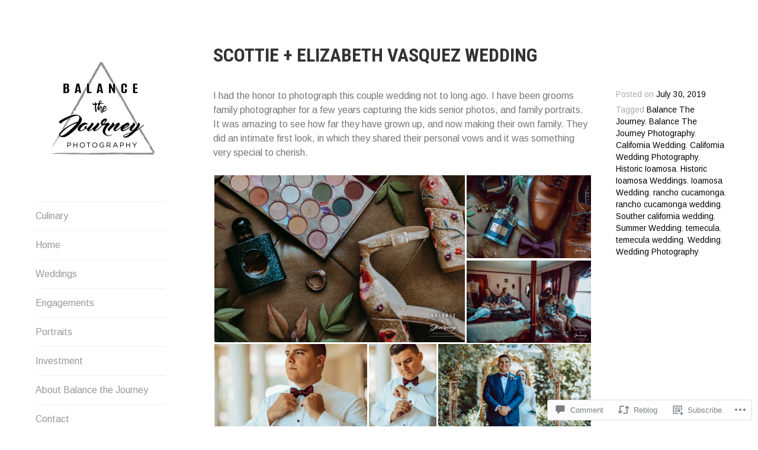

--- FILE ---
content_type: text/html; charset=UTF-8
request_url: https://balancethejourney.com/2019/07/30/scottie-elizabeth-vasquez-wedding/
body_size: 26627
content:
<!DOCTYPE html>
<html lang="en">
<head>
<meta charset="UTF-8">
<meta name="viewport" content="width=device-width, initial-scale=1">
<link rel="profile" href="http://gmpg.org/xfn/11">
<link rel="pingback" href="https://balancethejourney.com/xmlrpc.php">

<title>Scottie + Elizabeth Vasquez Wedding &#8211; Balance the Journey</title>
<meta name='robots' content='max-image-preview:large' />

<!-- Async WordPress.com Remote Login -->
<script id="wpcom_remote_login_js">
var wpcom_remote_login_extra_auth = '';
function wpcom_remote_login_remove_dom_node_id( element_id ) {
	var dom_node = document.getElementById( element_id );
	if ( dom_node ) { dom_node.parentNode.removeChild( dom_node ); }
}
function wpcom_remote_login_remove_dom_node_classes( class_name ) {
	var dom_nodes = document.querySelectorAll( '.' + class_name );
	for ( var i = 0; i < dom_nodes.length; i++ ) {
		dom_nodes[ i ].parentNode.removeChild( dom_nodes[ i ] );
	}
}
function wpcom_remote_login_final_cleanup() {
	wpcom_remote_login_remove_dom_node_classes( "wpcom_remote_login_msg" );
	wpcom_remote_login_remove_dom_node_id( "wpcom_remote_login_key" );
	wpcom_remote_login_remove_dom_node_id( "wpcom_remote_login_validate" );
	wpcom_remote_login_remove_dom_node_id( "wpcom_remote_login_js" );
	wpcom_remote_login_remove_dom_node_id( "wpcom_request_access_iframe" );
	wpcom_remote_login_remove_dom_node_id( "wpcom_request_access_styles" );
}

// Watch for messages back from the remote login
window.addEventListener( "message", function( e ) {
	if ( e.origin === "https://r-login.wordpress.com" ) {
		var data = {};
		try {
			data = JSON.parse( e.data );
		} catch( e ) {
			wpcom_remote_login_final_cleanup();
			return;
		}

		if ( data.msg === 'LOGIN' ) {
			// Clean up the login check iframe
			wpcom_remote_login_remove_dom_node_id( "wpcom_remote_login_key" );

			var id_regex = new RegExp( /^[0-9]+$/ );
			var token_regex = new RegExp( /^.*|.*|.*$/ );
			if (
				token_regex.test( data.token )
				&& id_regex.test( data.wpcomid )
			) {
				// We have everything we need to ask for a login
				var script = document.createElement( "script" );
				script.setAttribute( "id", "wpcom_remote_login_validate" );
				script.src = '/remote-login.php?wpcom_remote_login=validate'
					+ '&wpcomid=' + data.wpcomid
					+ '&token=' + encodeURIComponent( data.token )
					+ '&host=' + window.location.protocol
					+ '//' + window.location.hostname
					+ '&postid=843'
					+ '&is_singular=1';
				document.body.appendChild( script );
			}

			return;
		}

		// Safari ITP, not logged in, so redirect
		if ( data.msg === 'LOGIN-REDIRECT' ) {
			window.location = 'https://wordpress.com/log-in?redirect_to=' + window.location.href;
			return;
		}

		// Safari ITP, storage access failed, remove the request
		if ( data.msg === 'LOGIN-REMOVE' ) {
			var css_zap = 'html { -webkit-transition: margin-top 1s; transition: margin-top 1s; } /* 9001 */ html { margin-top: 0 !important; } * html body { margin-top: 0 !important; } @media screen and ( max-width: 782px ) { html { margin-top: 0 !important; } * html body { margin-top: 0 !important; } }';
			var style_zap = document.createElement( 'style' );
			style_zap.type = 'text/css';
			style_zap.appendChild( document.createTextNode( css_zap ) );
			document.body.appendChild( style_zap );

			var e = document.getElementById( 'wpcom_request_access_iframe' );
			e.parentNode.removeChild( e );

			document.cookie = 'wordpress_com_login_access=denied; path=/; max-age=31536000';

			return;
		}

		// Safari ITP
		if ( data.msg === 'REQUEST_ACCESS' ) {
			console.log( 'request access: safari' );

			// Check ITP iframe enable/disable knob
			if ( wpcom_remote_login_extra_auth !== 'safari_itp_iframe' ) {
				return;
			}

			// If we are in a "private window" there is no ITP.
			var private_window = false;
			try {
				var opendb = window.openDatabase( null, null, null, null );
			} catch( e ) {
				private_window = true;
			}

			if ( private_window ) {
				console.log( 'private window' );
				return;
			}

			var iframe = document.createElement( 'iframe' );
			iframe.id = 'wpcom_request_access_iframe';
			iframe.setAttribute( 'scrolling', 'no' );
			iframe.setAttribute( 'sandbox', 'allow-storage-access-by-user-activation allow-scripts allow-same-origin allow-top-navigation-by-user-activation' );
			iframe.src = 'https://r-login.wordpress.com/remote-login.php?wpcom_remote_login=request_access&origin=' + encodeURIComponent( data.origin ) + '&wpcomid=' + encodeURIComponent( data.wpcomid );

			var css = 'html { -webkit-transition: margin-top 1s; transition: margin-top 1s; } /* 9001 */ html { margin-top: 46px !important; } * html body { margin-top: 46px !important; } @media screen and ( max-width: 660px ) { html { margin-top: 71px !important; } * html body { margin-top: 71px !important; } #wpcom_request_access_iframe { display: block; height: 71px !important; } } #wpcom_request_access_iframe { border: 0px; height: 46px; position: fixed; top: 0; left: 0; width: 100%; min-width: 100%; z-index: 99999; background: #23282d; } ';

			var style = document.createElement( 'style' );
			style.type = 'text/css';
			style.id = 'wpcom_request_access_styles';
			style.appendChild( document.createTextNode( css ) );
			document.body.appendChild( style );

			document.body.appendChild( iframe );
		}

		if ( data.msg === 'DONE' ) {
			wpcom_remote_login_final_cleanup();
		}
	}
}, false );

// Inject the remote login iframe after the page has had a chance to load
// more critical resources
window.addEventListener( "DOMContentLoaded", function( e ) {
	var iframe = document.createElement( "iframe" );
	iframe.style.display = "none";
	iframe.setAttribute( "scrolling", "no" );
	iframe.setAttribute( "id", "wpcom_remote_login_key" );
	iframe.src = "https://r-login.wordpress.com/remote-login.php"
		+ "?wpcom_remote_login=key"
		+ "&origin=aHR0cHM6Ly9iYWxhbmNldGhlam91cm5leS5jb20%3D"
		+ "&wpcomid=132537719"
		+ "&time=" + Math.floor( Date.now() / 1000 );
	document.body.appendChild( iframe );
}, false );
</script>
<link rel='dns-prefetch' href='//s0.wp.com' />
<link rel='dns-prefetch' href='//widgets.wp.com' />
<link rel='dns-prefetch' href='//wordpress.com' />
<link rel='dns-prefetch' href='//fonts-api.wp.com' />
<link rel="alternate" type="application/rss+xml" title="Balance the Journey &raquo; Feed" href="https://balancethejourney.com/feed/" />
<link rel="alternate" type="application/rss+xml" title="Balance the Journey &raquo; Comments Feed" href="https://balancethejourney.com/comments/feed/" />
<link rel="alternate" type="application/rss+xml" title="Balance the Journey &raquo; Scottie + Elizabeth Vasquez&nbsp;Wedding Comments Feed" href="https://balancethejourney.com/2019/07/30/scottie-elizabeth-vasquez-wedding/feed/" />
	<script type="text/javascript">
		/* <![CDATA[ */
		function addLoadEvent(func) {
			var oldonload = window.onload;
			if (typeof window.onload != 'function') {
				window.onload = func;
			} else {
				window.onload = function () {
					oldonload();
					func();
				}
			}
		}
		/* ]]> */
	</script>
	<link crossorigin='anonymous' rel='stylesheet' id='all-css-0-1' href='/_static/??-eJxtzEkKgDAMQNELWYNjcSGeRdog1Q7BpHh9UQRBXD74fDhImRQFo0DIinxeXGRYUWg222PgHCEkmz0y7OhnQasosXxUGuYC/o/ebfh+b135FMZKd02th77t1hMpiDR+&cssminify=yes' type='text/css' media='all' />
<style id='wp-emoji-styles-inline-css'>

	img.wp-smiley, img.emoji {
		display: inline !important;
		border: none !important;
		box-shadow: none !important;
		height: 1em !important;
		width: 1em !important;
		margin: 0 0.07em !important;
		vertical-align: -0.1em !important;
		background: none !important;
		padding: 0 !important;
	}
/*# sourceURL=wp-emoji-styles-inline-css */
</style>
<link crossorigin='anonymous' rel='stylesheet' id='all-css-2-1' href='/wp-content/plugins/gutenberg-core/v22.2.0/build/styles/block-library/style.css?m=1764855221i&cssminify=yes' type='text/css' media='all' />
<style id='wp-block-library-inline-css'>
.has-text-align-justify {
	text-align:justify;
}
.has-text-align-justify{text-align:justify;}

/*# sourceURL=wp-block-library-inline-css */
</style><style id='global-styles-inline-css'>
:root{--wp--preset--aspect-ratio--square: 1;--wp--preset--aspect-ratio--4-3: 4/3;--wp--preset--aspect-ratio--3-4: 3/4;--wp--preset--aspect-ratio--3-2: 3/2;--wp--preset--aspect-ratio--2-3: 2/3;--wp--preset--aspect-ratio--16-9: 16/9;--wp--preset--aspect-ratio--9-16: 9/16;--wp--preset--color--black: #000000;--wp--preset--color--cyan-bluish-gray: #abb8c3;--wp--preset--color--white: #ffffff;--wp--preset--color--pale-pink: #f78da7;--wp--preset--color--vivid-red: #cf2e2e;--wp--preset--color--luminous-vivid-orange: #ff6900;--wp--preset--color--luminous-vivid-amber: #fcb900;--wp--preset--color--light-green-cyan: #7bdcb5;--wp--preset--color--vivid-green-cyan: #00d084;--wp--preset--color--pale-cyan-blue: #8ed1fc;--wp--preset--color--vivid-cyan-blue: #0693e3;--wp--preset--color--vivid-purple: #9b51e0;--wp--preset--gradient--vivid-cyan-blue-to-vivid-purple: linear-gradient(135deg,rgb(6,147,227) 0%,rgb(155,81,224) 100%);--wp--preset--gradient--light-green-cyan-to-vivid-green-cyan: linear-gradient(135deg,rgb(122,220,180) 0%,rgb(0,208,130) 100%);--wp--preset--gradient--luminous-vivid-amber-to-luminous-vivid-orange: linear-gradient(135deg,rgb(252,185,0) 0%,rgb(255,105,0) 100%);--wp--preset--gradient--luminous-vivid-orange-to-vivid-red: linear-gradient(135deg,rgb(255,105,0) 0%,rgb(207,46,46) 100%);--wp--preset--gradient--very-light-gray-to-cyan-bluish-gray: linear-gradient(135deg,rgb(238,238,238) 0%,rgb(169,184,195) 100%);--wp--preset--gradient--cool-to-warm-spectrum: linear-gradient(135deg,rgb(74,234,220) 0%,rgb(151,120,209) 20%,rgb(207,42,186) 40%,rgb(238,44,130) 60%,rgb(251,105,98) 80%,rgb(254,248,76) 100%);--wp--preset--gradient--blush-light-purple: linear-gradient(135deg,rgb(255,206,236) 0%,rgb(152,150,240) 100%);--wp--preset--gradient--blush-bordeaux: linear-gradient(135deg,rgb(254,205,165) 0%,rgb(254,45,45) 50%,rgb(107,0,62) 100%);--wp--preset--gradient--luminous-dusk: linear-gradient(135deg,rgb(255,203,112) 0%,rgb(199,81,192) 50%,rgb(65,88,208) 100%);--wp--preset--gradient--pale-ocean: linear-gradient(135deg,rgb(255,245,203) 0%,rgb(182,227,212) 50%,rgb(51,167,181) 100%);--wp--preset--gradient--electric-grass: linear-gradient(135deg,rgb(202,248,128) 0%,rgb(113,206,126) 100%);--wp--preset--gradient--midnight: linear-gradient(135deg,rgb(2,3,129) 0%,rgb(40,116,252) 100%);--wp--preset--font-size--small: 13px;--wp--preset--font-size--medium: 20px;--wp--preset--font-size--large: 36px;--wp--preset--font-size--x-large: 42px;--wp--preset--font-family--albert-sans: 'Albert Sans', sans-serif;--wp--preset--font-family--alegreya: Alegreya, serif;--wp--preset--font-family--arvo: Arvo, serif;--wp--preset--font-family--bodoni-moda: 'Bodoni Moda', serif;--wp--preset--font-family--bricolage-grotesque: 'Bricolage Grotesque', sans-serif;--wp--preset--font-family--cabin: Cabin, sans-serif;--wp--preset--font-family--chivo: Chivo, sans-serif;--wp--preset--font-family--commissioner: Commissioner, sans-serif;--wp--preset--font-family--cormorant: Cormorant, serif;--wp--preset--font-family--courier-prime: 'Courier Prime', monospace;--wp--preset--font-family--crimson-pro: 'Crimson Pro', serif;--wp--preset--font-family--dm-mono: 'DM Mono', monospace;--wp--preset--font-family--dm-sans: 'DM Sans', sans-serif;--wp--preset--font-family--dm-serif-display: 'DM Serif Display', serif;--wp--preset--font-family--domine: Domine, serif;--wp--preset--font-family--eb-garamond: 'EB Garamond', serif;--wp--preset--font-family--epilogue: Epilogue, sans-serif;--wp--preset--font-family--fahkwang: Fahkwang, sans-serif;--wp--preset--font-family--figtree: Figtree, sans-serif;--wp--preset--font-family--fira-sans: 'Fira Sans', sans-serif;--wp--preset--font-family--fjalla-one: 'Fjalla One', sans-serif;--wp--preset--font-family--fraunces: Fraunces, serif;--wp--preset--font-family--gabarito: Gabarito, system-ui;--wp--preset--font-family--ibm-plex-mono: 'IBM Plex Mono', monospace;--wp--preset--font-family--ibm-plex-sans: 'IBM Plex Sans', sans-serif;--wp--preset--font-family--ibarra-real-nova: 'Ibarra Real Nova', serif;--wp--preset--font-family--instrument-serif: 'Instrument Serif', serif;--wp--preset--font-family--inter: Inter, sans-serif;--wp--preset--font-family--josefin-sans: 'Josefin Sans', sans-serif;--wp--preset--font-family--jost: Jost, sans-serif;--wp--preset--font-family--libre-baskerville: 'Libre Baskerville', serif;--wp--preset--font-family--libre-franklin: 'Libre Franklin', sans-serif;--wp--preset--font-family--literata: Literata, serif;--wp--preset--font-family--lora: Lora, serif;--wp--preset--font-family--merriweather: Merriweather, serif;--wp--preset--font-family--montserrat: Montserrat, sans-serif;--wp--preset--font-family--newsreader: Newsreader, serif;--wp--preset--font-family--noto-sans-mono: 'Noto Sans Mono', sans-serif;--wp--preset--font-family--nunito: Nunito, sans-serif;--wp--preset--font-family--open-sans: 'Open Sans', sans-serif;--wp--preset--font-family--overpass: Overpass, sans-serif;--wp--preset--font-family--pt-serif: 'PT Serif', serif;--wp--preset--font-family--petrona: Petrona, serif;--wp--preset--font-family--piazzolla: Piazzolla, serif;--wp--preset--font-family--playfair-display: 'Playfair Display', serif;--wp--preset--font-family--plus-jakarta-sans: 'Plus Jakarta Sans', sans-serif;--wp--preset--font-family--poppins: Poppins, sans-serif;--wp--preset--font-family--raleway: Raleway, sans-serif;--wp--preset--font-family--roboto: Roboto, sans-serif;--wp--preset--font-family--roboto-slab: 'Roboto Slab', serif;--wp--preset--font-family--rubik: Rubik, sans-serif;--wp--preset--font-family--rufina: Rufina, serif;--wp--preset--font-family--sora: Sora, sans-serif;--wp--preset--font-family--source-sans-3: 'Source Sans 3', sans-serif;--wp--preset--font-family--source-serif-4: 'Source Serif 4', serif;--wp--preset--font-family--space-mono: 'Space Mono', monospace;--wp--preset--font-family--syne: Syne, sans-serif;--wp--preset--font-family--texturina: Texturina, serif;--wp--preset--font-family--urbanist: Urbanist, sans-serif;--wp--preset--font-family--work-sans: 'Work Sans', sans-serif;--wp--preset--spacing--20: 0.44rem;--wp--preset--spacing--30: 0.67rem;--wp--preset--spacing--40: 1rem;--wp--preset--spacing--50: 1.5rem;--wp--preset--spacing--60: 2.25rem;--wp--preset--spacing--70: 3.38rem;--wp--preset--spacing--80: 5.06rem;--wp--preset--shadow--natural: 6px 6px 9px rgba(0, 0, 0, 0.2);--wp--preset--shadow--deep: 12px 12px 50px rgba(0, 0, 0, 0.4);--wp--preset--shadow--sharp: 6px 6px 0px rgba(0, 0, 0, 0.2);--wp--preset--shadow--outlined: 6px 6px 0px -3px rgb(255, 255, 255), 6px 6px rgb(0, 0, 0);--wp--preset--shadow--crisp: 6px 6px 0px rgb(0, 0, 0);}:where(.is-layout-flex){gap: 0.5em;}:where(.is-layout-grid){gap: 0.5em;}body .is-layout-flex{display: flex;}.is-layout-flex{flex-wrap: wrap;align-items: center;}.is-layout-flex > :is(*, div){margin: 0;}body .is-layout-grid{display: grid;}.is-layout-grid > :is(*, div){margin: 0;}:where(.wp-block-columns.is-layout-flex){gap: 2em;}:where(.wp-block-columns.is-layout-grid){gap: 2em;}:where(.wp-block-post-template.is-layout-flex){gap: 1.25em;}:where(.wp-block-post-template.is-layout-grid){gap: 1.25em;}.has-black-color{color: var(--wp--preset--color--black) !important;}.has-cyan-bluish-gray-color{color: var(--wp--preset--color--cyan-bluish-gray) !important;}.has-white-color{color: var(--wp--preset--color--white) !important;}.has-pale-pink-color{color: var(--wp--preset--color--pale-pink) !important;}.has-vivid-red-color{color: var(--wp--preset--color--vivid-red) !important;}.has-luminous-vivid-orange-color{color: var(--wp--preset--color--luminous-vivid-orange) !important;}.has-luminous-vivid-amber-color{color: var(--wp--preset--color--luminous-vivid-amber) !important;}.has-light-green-cyan-color{color: var(--wp--preset--color--light-green-cyan) !important;}.has-vivid-green-cyan-color{color: var(--wp--preset--color--vivid-green-cyan) !important;}.has-pale-cyan-blue-color{color: var(--wp--preset--color--pale-cyan-blue) !important;}.has-vivid-cyan-blue-color{color: var(--wp--preset--color--vivid-cyan-blue) !important;}.has-vivid-purple-color{color: var(--wp--preset--color--vivid-purple) !important;}.has-black-background-color{background-color: var(--wp--preset--color--black) !important;}.has-cyan-bluish-gray-background-color{background-color: var(--wp--preset--color--cyan-bluish-gray) !important;}.has-white-background-color{background-color: var(--wp--preset--color--white) !important;}.has-pale-pink-background-color{background-color: var(--wp--preset--color--pale-pink) !important;}.has-vivid-red-background-color{background-color: var(--wp--preset--color--vivid-red) !important;}.has-luminous-vivid-orange-background-color{background-color: var(--wp--preset--color--luminous-vivid-orange) !important;}.has-luminous-vivid-amber-background-color{background-color: var(--wp--preset--color--luminous-vivid-amber) !important;}.has-light-green-cyan-background-color{background-color: var(--wp--preset--color--light-green-cyan) !important;}.has-vivid-green-cyan-background-color{background-color: var(--wp--preset--color--vivid-green-cyan) !important;}.has-pale-cyan-blue-background-color{background-color: var(--wp--preset--color--pale-cyan-blue) !important;}.has-vivid-cyan-blue-background-color{background-color: var(--wp--preset--color--vivid-cyan-blue) !important;}.has-vivid-purple-background-color{background-color: var(--wp--preset--color--vivid-purple) !important;}.has-black-border-color{border-color: var(--wp--preset--color--black) !important;}.has-cyan-bluish-gray-border-color{border-color: var(--wp--preset--color--cyan-bluish-gray) !important;}.has-white-border-color{border-color: var(--wp--preset--color--white) !important;}.has-pale-pink-border-color{border-color: var(--wp--preset--color--pale-pink) !important;}.has-vivid-red-border-color{border-color: var(--wp--preset--color--vivid-red) !important;}.has-luminous-vivid-orange-border-color{border-color: var(--wp--preset--color--luminous-vivid-orange) !important;}.has-luminous-vivid-amber-border-color{border-color: var(--wp--preset--color--luminous-vivid-amber) !important;}.has-light-green-cyan-border-color{border-color: var(--wp--preset--color--light-green-cyan) !important;}.has-vivid-green-cyan-border-color{border-color: var(--wp--preset--color--vivid-green-cyan) !important;}.has-pale-cyan-blue-border-color{border-color: var(--wp--preset--color--pale-cyan-blue) !important;}.has-vivid-cyan-blue-border-color{border-color: var(--wp--preset--color--vivid-cyan-blue) !important;}.has-vivid-purple-border-color{border-color: var(--wp--preset--color--vivid-purple) !important;}.has-vivid-cyan-blue-to-vivid-purple-gradient-background{background: var(--wp--preset--gradient--vivid-cyan-blue-to-vivid-purple) !important;}.has-light-green-cyan-to-vivid-green-cyan-gradient-background{background: var(--wp--preset--gradient--light-green-cyan-to-vivid-green-cyan) !important;}.has-luminous-vivid-amber-to-luminous-vivid-orange-gradient-background{background: var(--wp--preset--gradient--luminous-vivid-amber-to-luminous-vivid-orange) !important;}.has-luminous-vivid-orange-to-vivid-red-gradient-background{background: var(--wp--preset--gradient--luminous-vivid-orange-to-vivid-red) !important;}.has-very-light-gray-to-cyan-bluish-gray-gradient-background{background: var(--wp--preset--gradient--very-light-gray-to-cyan-bluish-gray) !important;}.has-cool-to-warm-spectrum-gradient-background{background: var(--wp--preset--gradient--cool-to-warm-spectrum) !important;}.has-blush-light-purple-gradient-background{background: var(--wp--preset--gradient--blush-light-purple) !important;}.has-blush-bordeaux-gradient-background{background: var(--wp--preset--gradient--blush-bordeaux) !important;}.has-luminous-dusk-gradient-background{background: var(--wp--preset--gradient--luminous-dusk) !important;}.has-pale-ocean-gradient-background{background: var(--wp--preset--gradient--pale-ocean) !important;}.has-electric-grass-gradient-background{background: var(--wp--preset--gradient--electric-grass) !important;}.has-midnight-gradient-background{background: var(--wp--preset--gradient--midnight) !important;}.has-small-font-size{font-size: var(--wp--preset--font-size--small) !important;}.has-medium-font-size{font-size: var(--wp--preset--font-size--medium) !important;}.has-large-font-size{font-size: var(--wp--preset--font-size--large) !important;}.has-x-large-font-size{font-size: var(--wp--preset--font-size--x-large) !important;}.has-albert-sans-font-family{font-family: var(--wp--preset--font-family--albert-sans) !important;}.has-alegreya-font-family{font-family: var(--wp--preset--font-family--alegreya) !important;}.has-arvo-font-family{font-family: var(--wp--preset--font-family--arvo) !important;}.has-bodoni-moda-font-family{font-family: var(--wp--preset--font-family--bodoni-moda) !important;}.has-bricolage-grotesque-font-family{font-family: var(--wp--preset--font-family--bricolage-grotesque) !important;}.has-cabin-font-family{font-family: var(--wp--preset--font-family--cabin) !important;}.has-chivo-font-family{font-family: var(--wp--preset--font-family--chivo) !important;}.has-commissioner-font-family{font-family: var(--wp--preset--font-family--commissioner) !important;}.has-cormorant-font-family{font-family: var(--wp--preset--font-family--cormorant) !important;}.has-courier-prime-font-family{font-family: var(--wp--preset--font-family--courier-prime) !important;}.has-crimson-pro-font-family{font-family: var(--wp--preset--font-family--crimson-pro) !important;}.has-dm-mono-font-family{font-family: var(--wp--preset--font-family--dm-mono) !important;}.has-dm-sans-font-family{font-family: var(--wp--preset--font-family--dm-sans) !important;}.has-dm-serif-display-font-family{font-family: var(--wp--preset--font-family--dm-serif-display) !important;}.has-domine-font-family{font-family: var(--wp--preset--font-family--domine) !important;}.has-eb-garamond-font-family{font-family: var(--wp--preset--font-family--eb-garamond) !important;}.has-epilogue-font-family{font-family: var(--wp--preset--font-family--epilogue) !important;}.has-fahkwang-font-family{font-family: var(--wp--preset--font-family--fahkwang) !important;}.has-figtree-font-family{font-family: var(--wp--preset--font-family--figtree) !important;}.has-fira-sans-font-family{font-family: var(--wp--preset--font-family--fira-sans) !important;}.has-fjalla-one-font-family{font-family: var(--wp--preset--font-family--fjalla-one) !important;}.has-fraunces-font-family{font-family: var(--wp--preset--font-family--fraunces) !important;}.has-gabarito-font-family{font-family: var(--wp--preset--font-family--gabarito) !important;}.has-ibm-plex-mono-font-family{font-family: var(--wp--preset--font-family--ibm-plex-mono) !important;}.has-ibm-plex-sans-font-family{font-family: var(--wp--preset--font-family--ibm-plex-sans) !important;}.has-ibarra-real-nova-font-family{font-family: var(--wp--preset--font-family--ibarra-real-nova) !important;}.has-instrument-serif-font-family{font-family: var(--wp--preset--font-family--instrument-serif) !important;}.has-inter-font-family{font-family: var(--wp--preset--font-family--inter) !important;}.has-josefin-sans-font-family{font-family: var(--wp--preset--font-family--josefin-sans) !important;}.has-jost-font-family{font-family: var(--wp--preset--font-family--jost) !important;}.has-libre-baskerville-font-family{font-family: var(--wp--preset--font-family--libre-baskerville) !important;}.has-libre-franklin-font-family{font-family: var(--wp--preset--font-family--libre-franklin) !important;}.has-literata-font-family{font-family: var(--wp--preset--font-family--literata) !important;}.has-lora-font-family{font-family: var(--wp--preset--font-family--lora) !important;}.has-merriweather-font-family{font-family: var(--wp--preset--font-family--merriweather) !important;}.has-montserrat-font-family{font-family: var(--wp--preset--font-family--montserrat) !important;}.has-newsreader-font-family{font-family: var(--wp--preset--font-family--newsreader) !important;}.has-noto-sans-mono-font-family{font-family: var(--wp--preset--font-family--noto-sans-mono) !important;}.has-nunito-font-family{font-family: var(--wp--preset--font-family--nunito) !important;}.has-open-sans-font-family{font-family: var(--wp--preset--font-family--open-sans) !important;}.has-overpass-font-family{font-family: var(--wp--preset--font-family--overpass) !important;}.has-pt-serif-font-family{font-family: var(--wp--preset--font-family--pt-serif) !important;}.has-petrona-font-family{font-family: var(--wp--preset--font-family--petrona) !important;}.has-piazzolla-font-family{font-family: var(--wp--preset--font-family--piazzolla) !important;}.has-playfair-display-font-family{font-family: var(--wp--preset--font-family--playfair-display) !important;}.has-plus-jakarta-sans-font-family{font-family: var(--wp--preset--font-family--plus-jakarta-sans) !important;}.has-poppins-font-family{font-family: var(--wp--preset--font-family--poppins) !important;}.has-raleway-font-family{font-family: var(--wp--preset--font-family--raleway) !important;}.has-roboto-font-family{font-family: var(--wp--preset--font-family--roboto) !important;}.has-roboto-slab-font-family{font-family: var(--wp--preset--font-family--roboto-slab) !important;}.has-rubik-font-family{font-family: var(--wp--preset--font-family--rubik) !important;}.has-rufina-font-family{font-family: var(--wp--preset--font-family--rufina) !important;}.has-sora-font-family{font-family: var(--wp--preset--font-family--sora) !important;}.has-source-sans-3-font-family{font-family: var(--wp--preset--font-family--source-sans-3) !important;}.has-source-serif-4-font-family{font-family: var(--wp--preset--font-family--source-serif-4) !important;}.has-space-mono-font-family{font-family: var(--wp--preset--font-family--space-mono) !important;}.has-syne-font-family{font-family: var(--wp--preset--font-family--syne) !important;}.has-texturina-font-family{font-family: var(--wp--preset--font-family--texturina) !important;}.has-urbanist-font-family{font-family: var(--wp--preset--font-family--urbanist) !important;}.has-work-sans-font-family{font-family: var(--wp--preset--font-family--work-sans) !important;}
/*# sourceURL=global-styles-inline-css */
</style>

<style id='classic-theme-styles-inline-css'>
/*! This file is auto-generated */
.wp-block-button__link{color:#fff;background-color:#32373c;border-radius:9999px;box-shadow:none;text-decoration:none;padding:calc(.667em + 2px) calc(1.333em + 2px);font-size:1.125em}.wp-block-file__button{background:#32373c;color:#fff;text-decoration:none}
/*# sourceURL=/wp-includes/css/classic-themes.min.css */
</style>
<link crossorigin='anonymous' rel='stylesheet' id='all-css-4-1' href='/_static/??-eJx9jksOwjAMRC9EcCsEFQvEUVA+FqTUSRQ77fVxVbEBxMaSZ+bZA0sxPifBJEDNlKndY2LwuaLqVKyAJghDtDghaWzvmXfwG1uKMsa5UpHZ6KTYyMhDQf7HjSjF+qdRaTuxGcAtvb3bjCnkCrZJJisS/RcFXD24FqcAM1ann1VcK/Pnvna50qUfTl3XH8+HYXwBNR1jhQ==&cssminify=yes' type='text/css' media='all' />
<link rel='stylesheet' id='verbum-gutenberg-css-css' href='https://widgets.wp.com/verbum-block-editor/block-editor.css?ver=1738686361' media='all' />
<link crossorigin='anonymous' rel='stylesheet' id='all-css-6-1' href='/_static/??/wp-content/mu-plugins/comment-likes/css/comment-likes.css,/i/noticons/noticons.css,/wp-content/themes/pub/blask/style.css?m=1741693326j&cssminify=yes' type='text/css' media='all' />
<link rel='stylesheet' id='blask-fonts-css' href='https://fonts-api.wp.com/css?family=Arimo%3A400%2C700%2C400italic%2C700italic%7CRoboto+Condensed%3A400%2C700%2C400italic%2C700italic&#038;subset=latin%2Clatin-ext' media='all' />
<link crossorigin='anonymous' rel='stylesheet' id='all-css-8-1' href='/_static/??-eJx9jt0KAiEQhV8oG/rZli6iRwmVydwdR3GUpbfPhS6MorvzwfkOB5akbOSCXCBUlag6zwITlqTt/GaQynDzbMEhY/ZNkN9xa0U20G2WBwYUSNWAIS0zrCtSnoRqSTaGL6E7kdFQdC06aK0O/0kOo6JodfGRP0DdSfu8qtdw2Y3DYT+eT8dhegHAimBf&cssminify=yes' type='text/css' media='all' />
<link crossorigin='anonymous' rel='stylesheet' id='print-css-9-1' href='/wp-content/mu-plugins/global-print/global-print.css?m=1465851035i&cssminify=yes' type='text/css' media='print' />
<style id='jetpack-global-styles-frontend-style-inline-css'>
:root { --font-headings: unset; --font-base: unset; --font-headings-default: -apple-system,BlinkMacSystemFont,"Segoe UI",Roboto,Oxygen-Sans,Ubuntu,Cantarell,"Helvetica Neue",sans-serif; --font-base-default: -apple-system,BlinkMacSystemFont,"Segoe UI",Roboto,Oxygen-Sans,Ubuntu,Cantarell,"Helvetica Neue",sans-serif;}
/*# sourceURL=jetpack-global-styles-frontend-style-inline-css */
</style>
<link crossorigin='anonymous' rel='stylesheet' id='all-css-12-1' href='/_static/??-eJyNjcsKAjEMRX/IGtQZBxfip0hMS9sxTYppGfx7H7gRN+7ugcs5sFRHKi1Ig9Jd5R6zGMyhVaTrh8G6QFHfORhYwlvw6P39PbPENZmt4G/ROQuBKWVkxxrVvuBH1lIoz2waILJekF+HUzlupnG3nQ77YZwfuRJIaQ==&cssminify=yes' type='text/css' media='all' />
<script type="text/javascript" id="jetpack_related-posts-js-extra">
/* <![CDATA[ */
var related_posts_js_options = {"post_heading":"h4"};
//# sourceURL=jetpack_related-posts-js-extra
/* ]]> */
</script>
<script type="text/javascript" id="wpcom-actionbar-placeholder-js-extra">
/* <![CDATA[ */
var actionbardata = {"siteID":"132537719","postID":"843","siteURL":"https://balancethejourney.com","xhrURL":"https://balancethejourney.com/wp-admin/admin-ajax.php","nonce":"a1fa0fa1af","isLoggedIn":"","statusMessage":"","subsEmailDefault":"instantly","proxyScriptUrl":"https://s0.wp.com/wp-content/js/wpcom-proxy-request.js?m=1513050504i&amp;ver=20211021","shortlink":"https://wp.me/p8Y779-dB","i18n":{"followedText":"New posts from this site will now appear in your \u003Ca href=\"https://wordpress.com/reader\"\u003EReader\u003C/a\u003E","foldBar":"Collapse this bar","unfoldBar":"Expand this bar","shortLinkCopied":"Shortlink copied to clipboard."}};
//# sourceURL=wpcom-actionbar-placeholder-js-extra
/* ]]> */
</script>
<script type="text/javascript" id="jetpack-mu-wpcom-settings-js-before">
/* <![CDATA[ */
var JETPACK_MU_WPCOM_SETTINGS = {"assetsUrl":"https://s0.wp.com/wp-content/mu-plugins/jetpack-mu-wpcom-plugin/sun/jetpack_vendor/automattic/jetpack-mu-wpcom/src/build/"};
//# sourceURL=jetpack-mu-wpcom-settings-js-before
/* ]]> */
</script>
<script crossorigin='anonymous' type='text/javascript'  src='/_static/??-eJx1jcEOwiAQRH9IunJo2ovxU0yFTQPCguyS2r8XE0zqwdNkMi9vYMvKJBIkgVhVDnV1xOBR8mIevQNXgpsjA/fqgoWCYRG0KicW/m1DdDR4PsHB6xsTROWSXvt3a7JQLfJn9M+KZe9xFPyFVHRraacdvsaLnsbxrPU0z/4NC+ROAA=='></script>
<script type="text/javascript" id="rlt-proxy-js-after">
/* <![CDATA[ */
	rltInitialize( {"token":null,"iframeOrigins":["https:\/\/widgets.wp.com"]} );
//# sourceURL=rlt-proxy-js-after
/* ]]> */
</script>
<link rel="EditURI" type="application/rsd+xml" title="RSD" href="https://balancethejourney.wordpress.com/xmlrpc.php?rsd" />
<meta name="generator" content="WordPress.com" />
<link rel="canonical" href="https://balancethejourney.com/2019/07/30/scottie-elizabeth-vasquez-wedding/" />
<link rel='shortlink' href='https://wp.me/p8Y779-dB' />
<link rel="alternate" type="application/json+oembed" href="https://public-api.wordpress.com/oembed/?format=json&amp;url=https%3A%2F%2Fbalancethejourney.com%2F2019%2F07%2F30%2Fscottie-elizabeth-vasquez-wedding%2F&amp;for=wpcom-auto-discovery" /><link rel="alternate" type="application/xml+oembed" href="https://public-api.wordpress.com/oembed/?format=xml&amp;url=https%3A%2F%2Fbalancethejourney.com%2F2019%2F07%2F30%2Fscottie-elizabeth-vasquez-wedding%2F&amp;for=wpcom-auto-discovery" />
<!-- Jetpack Open Graph Tags -->
<meta property="og:type" content="article" />
<meta property="og:title" content="Scottie + Elizabeth Vasquez Wedding" />
<meta property="og:url" content="https://balancethejourney.com/2019/07/30/scottie-elizabeth-vasquez-wedding/" />
<meta property="og:description" content="I had the honor to photograph this couple wedding not to long ago. I have been grooms family photographer for a few years capturing the kids senior photos, and family portraits. It was amazing to s…" />
<meta property="article:published_time" content="2019-07-30T22:48:50+00:00" />
<meta property="article:modified_time" content="2019-07-30T22:49:48+00:00" />
<meta property="og:site_name" content="Balance the Journey" />
<meta property="og:image" content="https://balancethejourney.com/wp-content/uploads/2019/07/scottie-elizabeth-vasquez-wedding-201915-july-14-2019.jpg" />
<meta property="og:image:secure_url" content="https://i0.wp.com/balancethejourney.com/wp-content/uploads/2019/07/scottie-elizabeth-vasquez-wedding-201915-july-14-2019.jpg?ssl=1" />
<meta property="og:image" content="https://balancethejourney.com/wp-content/uploads/2019/07/scottie-elizabeth-vasquez-wedding-201932-july-14-2019.jpg" />
<meta property="og:image:secure_url" content="https://i0.wp.com/balancethejourney.com/wp-content/uploads/2019/07/scottie-elizabeth-vasquez-wedding-201932-july-14-2019.jpg?ssl=1" />
<meta property="og:image" content="https://balancethejourney.com/wp-content/uploads/2019/07/scottie-elizabeth-vasquez-wedding-201957-july-14-2019.jpg" />
<meta property="og:image:secure_url" content="https://i0.wp.com/balancethejourney.com/wp-content/uploads/2019/07/scottie-elizabeth-vasquez-wedding-201957-july-14-2019.jpg?ssl=1" />
<meta property="og:image" content="https://balancethejourney.com/wp-content/uploads/2019/07/scottie-elizabeth-vasquez-wedding-2019184-july-14-2019.jpg" />
<meta property="og:image:secure_url" content="https://i0.wp.com/balancethejourney.com/wp-content/uploads/2019/07/scottie-elizabeth-vasquez-wedding-2019184-july-14-2019.jpg?ssl=1" />
<meta property="og:image" content="https://balancethejourney.com/wp-content/uploads/2019/07/scottie-elizabeth-vasquez-wedding-2019194-july-14-2019.jpg" />
<meta property="og:image:secure_url" content="https://i0.wp.com/balancethejourney.com/wp-content/uploads/2019/07/scottie-elizabeth-vasquez-wedding-2019194-july-14-2019.jpg?ssl=1" />
<meta property="og:image" content="https://balancethejourney.com/wp-content/uploads/2019/07/scottie-elizabeth-vasquez-wedding-2019336-july-14-2019.jpg" />
<meta property="og:image:secure_url" content="https://i0.wp.com/balancethejourney.com/wp-content/uploads/2019/07/scottie-elizabeth-vasquez-wedding-2019336-july-14-2019.jpg?ssl=1" />
<meta property="og:image" content="https://balancethejourney.com/wp-content/uploads/2019/07/scottie-elizabeth-vasquez-wedding-2019342-july-14-2019.jpg" />
<meta property="og:image:secure_url" content="https://i0.wp.com/balancethejourney.com/wp-content/uploads/2019/07/scottie-elizabeth-vasquez-wedding-2019342-july-14-2019.jpg?ssl=1" />
<meta property="og:image" content="https://balancethejourney.com/wp-content/uploads/2019/07/scottie-elizabeth-vasquez-wedding-2019390-july-14-2019.jpg" />
<meta property="og:image:secure_url" content="https://i0.wp.com/balancethejourney.com/wp-content/uploads/2019/07/scottie-elizabeth-vasquez-wedding-2019390-july-14-2019.jpg?ssl=1" />
<meta property="og:image" content="https://balancethejourney.com/wp-content/uploads/2019/07/scottie-elizabeth-vasquez-wedding-2019417-july-14-2019.jpg" />
<meta property="og:image:secure_url" content="https://i0.wp.com/balancethejourney.com/wp-content/uploads/2019/07/scottie-elizabeth-vasquez-wedding-2019417-july-14-2019.jpg?ssl=1" />
<meta property="og:image" content="https://balancethejourney.com/wp-content/uploads/2019/07/scottie-elizabeth-vasquez-wedding-2019490-july-14-2019.jpg" />
<meta property="og:image:secure_url" content="https://i0.wp.com/balancethejourney.com/wp-content/uploads/2019/07/scottie-elizabeth-vasquez-wedding-2019490-july-14-2019.jpg?ssl=1" />
<meta property="og:image" content="https://balancethejourney.com/wp-content/uploads/2019/07/scottie-elizabeth-vasquez-wedding-2019525-july-14-2019.jpg" />
<meta property="og:image:secure_url" content="https://i0.wp.com/balancethejourney.com/wp-content/uploads/2019/07/scottie-elizabeth-vasquez-wedding-2019525-july-14-2019.jpg?ssl=1" />
<meta property="og:image" content="https://balancethejourney.com/wp-content/uploads/2019/07/scottie-elizabeth-vasquez-wedding-2019554-july-14-2019.jpg" />
<meta property="og:image:secure_url" content="https://i0.wp.com/balancethejourney.com/wp-content/uploads/2019/07/scottie-elizabeth-vasquez-wedding-2019554-july-14-2019.jpg?ssl=1" />
<meta property="og:image" content="https://balancethejourney.com/wp-content/uploads/2019/07/scottie-elizabeth-vasquez-wedding-2019660-july-14-2019.jpg" />
<meta property="og:image:secure_url" content="https://i0.wp.com/balancethejourney.com/wp-content/uploads/2019/07/scottie-elizabeth-vasquez-wedding-2019660-july-14-2019.jpg?ssl=1" />
<meta property="og:image" content="https://balancethejourney.com/wp-content/uploads/2019/07/scottie-elizabeth-vasquez-wedding-2019734-july-14-2019.jpg" />
<meta property="og:image:secure_url" content="https://i0.wp.com/balancethejourney.com/wp-content/uploads/2019/07/scottie-elizabeth-vasquez-wedding-2019734-july-14-2019.jpg?ssl=1" />
<meta property="og:image" content="https://balancethejourney.com/wp-content/uploads/2019/07/scottie-elizabeth-vasquez-wedding-20191288-july-14-2019.jpg" />
<meta property="og:image:secure_url" content="https://i0.wp.com/balancethejourney.com/wp-content/uploads/2019/07/scottie-elizabeth-vasquez-wedding-20191288-july-14-2019.jpg?ssl=1" />
<meta property="og:image" content="https://balancethejourney.com/wp-content/uploads/2019/07/scottie-elizabeth-vasquez-wedding-20191342-july-14-2019.jpg" />
<meta property="og:image:secure_url" content="https://i0.wp.com/balancethejourney.com/wp-content/uploads/2019/07/scottie-elizabeth-vasquez-wedding-20191342-july-14-2019.jpg?ssl=1" />
<meta property="og:image" content="https://balancethejourney.com/wp-content/uploads/2019/07/scottie-elizabeth-vasquez-wedding-20191569-july-14-2019.jpg" />
<meta property="og:image:secure_url" content="https://i0.wp.com/balancethejourney.com/wp-content/uploads/2019/07/scottie-elizabeth-vasquez-wedding-20191569-july-14-2019.jpg?ssl=1" />
<meta property="og:image" content="https://balancethejourney.com/wp-content/uploads/2019/07/scottie-elizabeth-vasquez-wedding-20192338-july-14-2019.jpg" />
<meta property="og:image:secure_url" content="https://i0.wp.com/balancethejourney.com/wp-content/uploads/2019/07/scottie-elizabeth-vasquez-wedding-20192338-july-14-2019.jpg?ssl=1" />
<meta property="og:image" content="https://balancethejourney.com/wp-content/uploads/2019/07/scottie-elizabeth-vasquez-wedding-20192370-july-14-2019.jpg" />
<meta property="og:image:secure_url" content="https://i0.wp.com/balancethejourney.com/wp-content/uploads/2019/07/scottie-elizabeth-vasquez-wedding-20192370-july-14-2019.jpg?ssl=1" />
<meta property="og:image:width" content="3024" />
<meta property="og:image:height" content="2016" />
<meta property="og:image:alt" content="" />
<meta property="og:locale" content="en_US" />
<meta property="article:publisher" content="https://www.facebook.com/WordPresscom" />
<meta name="twitter:text:title" content="Scottie + Elizabeth Vasquez&nbsp;Wedding" />
<meta name="twitter:image" content="https://balancethejourney.com/wp-content/uploads/2019/07/scottie-elizabeth-vasquez-wedding-201915-july-14-2019.jpg?w=640" />
<meta name="twitter:card" content="summary_large_image" />

<!-- End Jetpack Open Graph Tags -->
<link rel="search" type="application/opensearchdescription+xml" href="https://balancethejourney.com/osd.xml" title="Balance the Journey" />
<link rel="search" type="application/opensearchdescription+xml" href="https://s1.wp.com/opensearch.xml" title="WordPress.com" />
<meta name="description" content="I had the honor to photograph this couple wedding not to long ago. I have been grooms family photographer for a few years capturing the kids senior photos, and family portraits. It was amazing to see how far they have grown up, and now making their own family. They did an intimate first look, in&hellip;" />
			<!-- Site Logo: hide header text -->
			<style type="text/css">
			.site-title, .site-description {
				position: absolute;
				clip: rect(1px, 1px, 1px, 1px);
			}
			</style>
			<link rel="icon" href="https://balancethejourney.com/wp-content/uploads/2017/07/cropped-balance-the-journey-final1.jpg?w=32" sizes="32x32" />
<link rel="icon" href="https://balancethejourney.com/wp-content/uploads/2017/07/cropped-balance-the-journey-final1.jpg?w=192" sizes="192x192" />
<link rel="apple-touch-icon" href="https://balancethejourney.com/wp-content/uploads/2017/07/cropped-balance-the-journey-final1.jpg?w=180" />
<meta name="msapplication-TileImage" content="https://balancethejourney.com/wp-content/uploads/2017/07/cropped-balance-the-journey-final1.jpg?w=270" />
<link crossorigin='anonymous' rel='stylesheet' id='all-css-0-3' href='/_static/??-eJydzNEKwjAMheEXsoapc+xCfBSpWRjd0rQ0DWNvL8LmpYiX/+HwwZIdJqkkFaK5zDYGUZioZo/z1qAm8AiC8OSEs4IuIVM5ouoBfgZiGoxJAX1JpsSfzz786dXANLjRM1NZv9Xbv8db07XnU9dfL+30AlHOX2M=&cssminify=yes' type='text/css' media='all' />
</head>

<body class="wp-singular post-template-default single single-post postid-843 single-format-standard custom-background wp-custom-logo wp-theme-pubblask customizer-styles-applied hide-site-title jetpack-reblog-enabled has-site-logo">
<div id="page" class="hfeed site">
	<a class="skip-link screen-reader-text" href="#content">Skip to content</a>

		<header id="masthead" class="site-header" role="banner">
			<a href="https://balancethejourney.com/" class="site-logo-link" rel="home" itemprop="url"><img width="220" height="220" src="https://balancethejourney.com/wp-content/uploads/2017/07/balance-the-journey-final.jpg?w=220" class="site-logo attachment-blask-site-logo" alt="" decoding="async" data-size="blask-site-logo" itemprop="logo" srcset="https://balancethejourney.com/wp-content/uploads/2017/07/balance-the-journey-final.jpg?w=220 220w, https://balancethejourney.com/wp-content/uploads/2017/07/balance-the-journey-final.jpg?w=440 440w, https://balancethejourney.com/wp-content/uploads/2017/07/balance-the-journey-final.jpg?w=150 150w, https://balancethejourney.com/wp-content/uploads/2017/07/balance-the-journey-final.jpg?w=300 300w" sizes="(max-width: 220px) 100vw, 220px" data-attachment-id="63" data-permalink="https://balancethejourney.com/balance-the-journey-final/" data-orig-file="https://balancethejourney.com/wp-content/uploads/2017/07/balance-the-journey-final.jpg" data-orig-size="4267,4267" data-comments-opened="1" data-image-meta="{&quot;aperture&quot;:&quot;0&quot;,&quot;credit&quot;:&quot;&quot;,&quot;camera&quot;:&quot;&quot;,&quot;caption&quot;:&quot;&quot;,&quot;created_timestamp&quot;:&quot;0&quot;,&quot;copyright&quot;:&quot;&quot;,&quot;focal_length&quot;:&quot;0&quot;,&quot;iso&quot;:&quot;0&quot;,&quot;shutter_speed&quot;:&quot;0&quot;,&quot;title&quot;:&quot;&quot;,&quot;orientation&quot;:&quot;1&quot;}" data-image-title="Balance the Journey FINAL" data-image-description="" data-image-caption="" data-medium-file="https://balancethejourney.com/wp-content/uploads/2017/07/balance-the-journey-final.jpg?w=300" data-large-file="https://balancethejourney.com/wp-content/uploads/2017/07/balance-the-journey-final.jpg?w=880" /></a>			<div class="site-branding">
				<h1 class="site-title"><a href="https://balancethejourney.com/" rel="home">Balance the Journey</a></h1>
			</div><!-- .site-branding -->
			
			<p class="site-description">Wedding and Portraiture Photography</p>

			<nav id="site-navigation" class="main-navigation" role="navigation">
				<button class="menu-toggle" aria-controls="primary-menu" aria-expanded="false">Menu</button>
				<div class="menu-menu-links-container"><ul id="primary-menu" class="menu"><li id="menu-item-761" class="menu-item menu-item-type-post_type menu-item-object-page menu-item-761"><a href="https://balancethejourney.com/culinary/">Culinary</a></li>
<li id="menu-item-351" class="menu-item menu-item-type-custom menu-item-object-custom menu-item-351"><a href="https://balancethejourney.wordpress.com">Home</a></li>
<li id="menu-item-55" class="menu-item menu-item-type-post_type menu-item-object-page menu-item-55"><a href="https://balancethejourney.com/weddings/">Weddings</a></li>
<li id="menu-item-62" class="menu-item menu-item-type-post_type menu-item-object-page menu-item-62"><a href="https://balancethejourney.com/engagements/">Engagements</a></li>
<li id="menu-item-56" class="menu-item menu-item-type-post_type menu-item-object-page menu-item-56"><a href="https://balancethejourney.com/portraits/">Portraits</a></li>
<li id="menu-item-128" class="menu-item menu-item-type-post_type menu-item-object-page menu-item-128"><a href="https://balancethejourney.com/investment/">Investment</a></li>
<li id="menu-item-50" class="menu-item menu-item-type-post_type menu-item-object-page menu-item-50"><a href="https://balancethejourney.com/about/">About Balance the Journey</a></li>
<li id="menu-item-51" class="menu-item menu-item-type-post_type menu-item-object-page menu-item-51"><a href="https://balancethejourney.com/contact/">Contact</a></li>
<li id="menu-item-54" class="menu-item menu-item-type-custom menu-item-object-custom menu-item-54"><a href="http://www.balancethejourney.smugmug.com/ClientLogin">Client Login</a></li>
<li id="menu-item-315" class="menu-item menu-item-type-post_type menu-item-object-page menu-item-315"><a href="https://balancethejourney.com/customer-reviews/">Customer Reviews</a></li>
</ul></div>			</nav><!-- #site-navigation -->

			<div class="social-links"><ul id="menu-social-links" class="menu"><li id="menu-item-12" class="menu-item menu-item-type-custom menu-item-object-custom menu-item-12"><a href="https://www.facebook.com/Balancethejourney"><span class="screen-reader-text">Facebook</span></a></li>
<li id="menu-item-361" class="menu-item menu-item-type-custom menu-item-object-custom menu-item-361"><a href="https://www.yelp.com/biz/balance-the-journey-photography-temecula"><span class="screen-reader-text">Yelp</span></a></li>
<li id="menu-item-31" class="menu-item menu-item-type-custom menu-item-object-custom menu-item-31"><a href="http://instagram.com/balancethejourney"><span class="screen-reader-text">Instagram</span></a></li>
</ul></div>		</header><!-- #masthead -->

	<div id="content" class="site-content">

	<div id="primary" class="content-area">
		<main id="main" class="site-main" role="main">

		
			
<article id="post-843" class="post-843 post type-post status-publish format-standard hentry category-uncategorized tag-balance-the-journey tag-balance-the-journey-photography tag-california-wedding tag-california-wedding-photography tag-historic-ioamosa tag-historic-ioamosa-weddings tag-ioamosa-wedding tag-rancho-cucamonga tag-rancho-cucamonga-wedding tag-souther-california-wedding tag-summer-wedding tag-temecula tag-temecula-wedding tag-wedding tag-wedding-photography">
	
	<header class="entry-header">
		<h1 class="entry-title">Scottie + Elizabeth Vasquez&nbsp;Wedding</h1>	</header><!-- .entry-header -->

	<div class="entry-content">
		<p>I had the honor to photograph this couple wedding not to long ago. I have been grooms family photographer for a few years capturing the kids senior photos, and family portraits. It was amazing to see how far they have grown up, and now making their own family. They did an intimate first look, in which they shared their personal vows and it was something very special to cherish.</p>
<div class="tiled-gallery type-rectangular tiled-gallery-unresized" data-original-width="880" data-carousel-extra='{&quot;blog_id&quot;:132537719,&quot;permalink&quot;:&quot;https:\/\/balancethejourney.com\/2019\/07\/30\/scottie-elizabeth-vasquez-wedding\/&quot;,&quot;likes_blog_id&quot;:132537719}' itemscope itemtype="http://schema.org/ImageGallery" > <div class="gallery-row" style="width: 880px; height: 393px;" data-original-width="880" data-original-height="393" > <div class="gallery-group images-1" style="width: 587px; height: 393px;" data-original-width="587" data-original-height="393" > <div class="tiled-gallery-item tiled-gallery-item-large" itemprop="associatedMedia" itemscope itemtype="http://schema.org/ImageObject"> <a href="https://balancethejourney.com/scottie-elizabeth-vasquez-wedding-201915-july-14-2019/" border="0" itemprop="url"> <meta itemprop="width" content="583"> <meta itemprop="height" content="389"> <img class="" data-attachment-id="824" data-orig-file="https://balancethejourney.com/wp-content/uploads/2019/07/scottie-elizabeth-vasquez-wedding-201915-july-14-2019.jpg" data-orig-size="3024,2016" data-comments-opened="1" data-image-meta="{&quot;aperture&quot;:&quot;2&quot;,&quot;credit&quot;:&quot;BALANCE THE JOURNEY PHOTOGRAPHY&quot;,&quot;camera&quot;:&quot;Canon EOS 5D Mark IV&quot;,&quot;caption&quot;:&quot;&quot;,&quot;created_timestamp&quot;:&quot;1563135544&quot;,&quot;copyright&quot;:&quot;Balance The Journey&quot;,&quot;focal_length&quot;:&quot;85&quot;,&quot;iso&quot;:&quot;250&quot;,&quot;shutter_speed&quot;:&quot;0.004&quot;,&quot;title&quot;:&quot;&quot;,&quot;orientation&quot;:&quot;0&quot;}" data-image-title="Scottie &amp;amp; Elizabeth Vasquez Wedding 201915 July 14, 2019" data-image-description="" data-medium-file="https://balancethejourney.com/wp-content/uploads/2019/07/scottie-elizabeth-vasquez-wedding-201915-july-14-2019.jpg?w=300" data-large-file="https://balancethejourney.com/wp-content/uploads/2019/07/scottie-elizabeth-vasquez-wedding-201915-july-14-2019.jpg?w=880" src="https://i0.wp.com/balancethejourney.com/wp-content/uploads/2019/07/scottie-elizabeth-vasquez-wedding-201915-july-14-2019.jpg?w=583&#038;h=389&#038;ssl=1" srcset="https://i0.wp.com/balancethejourney.com/wp-content/uploads/2019/07/scottie-elizabeth-vasquez-wedding-201915-july-14-2019.jpg?w=583&amp;h=389&amp;ssl=1 583w, https://i0.wp.com/balancethejourney.com/wp-content/uploads/2019/07/scottie-elizabeth-vasquez-wedding-201915-july-14-2019.jpg?w=1166&amp;h=777&amp;ssl=1 1166w, https://i0.wp.com/balancethejourney.com/wp-content/uploads/2019/07/scottie-elizabeth-vasquez-wedding-201915-july-14-2019.jpg?w=150&amp;h=100&amp;ssl=1 150w, https://i0.wp.com/balancethejourney.com/wp-content/uploads/2019/07/scottie-elizabeth-vasquez-wedding-201915-july-14-2019.jpg?w=300&amp;h=200&amp;ssl=1 300w, https://i0.wp.com/balancethejourney.com/wp-content/uploads/2019/07/scottie-elizabeth-vasquez-wedding-201915-july-14-2019.jpg?w=768&amp;h=512&amp;ssl=1 768w, https://i0.wp.com/balancethejourney.com/wp-content/uploads/2019/07/scottie-elizabeth-vasquez-wedding-201915-july-14-2019.jpg?w=1024&amp;h=683&amp;ssl=1 1024w" width="583" height="389" loading="lazy" data-original-width="583" data-original-height="389" itemprop="http://schema.org/image" title="Scottie &amp; Elizabeth Vasquez Wedding 201915 July 14, 2019" alt="Scottie &amp; Elizabeth Vasquez Wedding 201915 July 14, 2019" style="width: 583px; height: 389px;" /> </a> </div> </div> <!-- close group --> <div class="gallery-group images-2" style="width: 293px; height: 393px;" data-original-width="293" data-original-height="393" > <div class="tiled-gallery-item tiled-gallery-item-large" itemprop="associatedMedia" itemscope itemtype="http://schema.org/ImageObject"> <a href="https://balancethejourney.com/scottie-elizabeth-vasquez-wedding-201932-july-14-2019/" border="0" itemprop="url"> <meta itemprop="width" content="289"> <meta itemprop="height" content="193"> <img class="" data-attachment-id="825" data-orig-file="https://balancethejourney.com/wp-content/uploads/2019/07/scottie-elizabeth-vasquez-wedding-201932-july-14-2019.jpg" data-orig-size="3024,2016" data-comments-opened="1" data-image-meta="{&quot;aperture&quot;:&quot;2&quot;,&quot;credit&quot;:&quot;BALANCE THE JOURNEY PHOTOGRAPHY&quot;,&quot;camera&quot;:&quot;Canon EOS 5D Mark IV&quot;,&quot;caption&quot;:&quot;&quot;,&quot;created_timestamp&quot;:&quot;1563136277&quot;,&quot;copyright&quot;:&quot;Balance The Journey&quot;,&quot;focal_length&quot;:&quot;85&quot;,&quot;iso&quot;:&quot;250&quot;,&quot;shutter_speed&quot;:&quot;0.004&quot;,&quot;title&quot;:&quot;&quot;,&quot;orientation&quot;:&quot;0&quot;}" data-image-title="Scottie &amp;amp; Elizabeth Vasquez Wedding 201932 July 14, 2019" data-image-description="" data-medium-file="https://balancethejourney.com/wp-content/uploads/2019/07/scottie-elizabeth-vasquez-wedding-201932-july-14-2019.jpg?w=300" data-large-file="https://balancethejourney.com/wp-content/uploads/2019/07/scottie-elizabeth-vasquez-wedding-201932-july-14-2019.jpg?w=880" src="https://i0.wp.com/balancethejourney.com/wp-content/uploads/2019/07/scottie-elizabeth-vasquez-wedding-201932-july-14-2019.jpg?w=289&#038;h=193&#038;ssl=1" srcset="https://i0.wp.com/balancethejourney.com/wp-content/uploads/2019/07/scottie-elizabeth-vasquez-wedding-201932-july-14-2019.jpg?w=289&amp;h=193&amp;ssl=1 289w, https://i0.wp.com/balancethejourney.com/wp-content/uploads/2019/07/scottie-elizabeth-vasquez-wedding-201932-july-14-2019.jpg?w=578&amp;h=385&amp;ssl=1 578w, https://i0.wp.com/balancethejourney.com/wp-content/uploads/2019/07/scottie-elizabeth-vasquez-wedding-201932-july-14-2019.jpg?w=150&amp;h=100&amp;ssl=1 150w, https://i0.wp.com/balancethejourney.com/wp-content/uploads/2019/07/scottie-elizabeth-vasquez-wedding-201932-july-14-2019.jpg?w=300&amp;h=200&amp;ssl=1 300w" width="289" height="193" loading="lazy" data-original-width="289" data-original-height="193" itemprop="http://schema.org/image" title="Scottie &amp; Elizabeth Vasquez Wedding 201932 July 14, 2019" alt="Scottie &amp; Elizabeth Vasquez Wedding 201932 July 14, 2019" style="width: 289px; height: 193px;" /> </a> </div> <div class="tiled-gallery-item tiled-gallery-item-large" itemprop="associatedMedia" itemscope itemtype="http://schema.org/ImageObject"> <a href="https://balancethejourney.com/scottie-elizabeth-vasquez-wedding-201957-july-14-2019/" border="0" itemprop="url"> <meta itemprop="width" content="289"> <meta itemprop="height" content="192"> <img class="" data-attachment-id="826" data-orig-file="https://balancethejourney.com/wp-content/uploads/2019/07/scottie-elizabeth-vasquez-wedding-201957-july-14-2019.jpg" data-orig-size="3024,2016" data-comments-opened="1" data-image-meta="{&quot;aperture&quot;:&quot;2.8&quot;,&quot;credit&quot;:&quot;&quot;,&quot;camera&quot;:&quot;Canon EOS 5D Mark II&quot;,&quot;caption&quot;:&quot;&quot;,&quot;created_timestamp&quot;:&quot;1563107867&quot;,&quot;copyright&quot;:&quot;Balance The Journey&quot;,&quot;focal_length&quot;:&quot;16&quot;,&quot;iso&quot;:&quot;1000&quot;,&quot;shutter_speed&quot;:&quot;0.01&quot;,&quot;title&quot;:&quot;&quot;,&quot;orientation&quot;:&quot;0&quot;}" data-image-title="Scottie &amp;amp; Elizabeth Vasquez Wedding 201957 July 14, 2019" data-image-description="" data-medium-file="https://balancethejourney.com/wp-content/uploads/2019/07/scottie-elizabeth-vasquez-wedding-201957-july-14-2019.jpg?w=300" data-large-file="https://balancethejourney.com/wp-content/uploads/2019/07/scottie-elizabeth-vasquez-wedding-201957-july-14-2019.jpg?w=880" src="https://i0.wp.com/balancethejourney.com/wp-content/uploads/2019/07/scottie-elizabeth-vasquez-wedding-201957-july-14-2019.jpg?w=289&#038;h=192&#038;ssl=1" srcset="https://i0.wp.com/balancethejourney.com/wp-content/uploads/2019/07/scottie-elizabeth-vasquez-wedding-201957-july-14-2019.jpg?w=289&amp;h=193&amp;ssl=1 289w, https://i0.wp.com/balancethejourney.com/wp-content/uploads/2019/07/scottie-elizabeth-vasquez-wedding-201957-july-14-2019.jpg?w=578&amp;h=385&amp;ssl=1 578w, https://i0.wp.com/balancethejourney.com/wp-content/uploads/2019/07/scottie-elizabeth-vasquez-wedding-201957-july-14-2019.jpg?w=150&amp;h=100&amp;ssl=1 150w, https://i0.wp.com/balancethejourney.com/wp-content/uploads/2019/07/scottie-elizabeth-vasquez-wedding-201957-july-14-2019.jpg?w=300&amp;h=200&amp;ssl=1 300w" width="289" height="192" loading="lazy" data-original-width="289" data-original-height="192" itemprop="http://schema.org/image" title="Scottie &amp; Elizabeth Vasquez Wedding 201957 July 14, 2019" alt="Scottie &amp; Elizabeth Vasquez Wedding 201957 July 14, 2019" style="width: 289px; height: 192px;" /> </a> </div> </div> <!-- close group --> </div> <!-- close row --> <div class="gallery-row" style="width: 880px; height: 241px;" data-original-width="880" data-original-height="241" > <div class="gallery-group images-1" style="width: 359px; height: 241px;" data-original-width="359" data-original-height="241" > <div class="tiled-gallery-item tiled-gallery-item-large" itemprop="associatedMedia" itemscope itemtype="http://schema.org/ImageObject"> <a href="https://balancethejourney.com/scottie-elizabeth-vasquez-wedding-2019184-july-14-2019/" border="0" itemprop="url"> <meta itemprop="width" content="355"> <meta itemprop="height" content="237"> <img class="" data-attachment-id="827" data-orig-file="https://balancethejourney.com/wp-content/uploads/2019/07/scottie-elizabeth-vasquez-wedding-2019184-july-14-2019.jpg" data-orig-size="3024,2016" data-comments-opened="1" data-image-meta="{&quot;aperture&quot;:&quot;1.6&quot;,&quot;credit&quot;:&quot;BALANCE THE JOURNEY PHOTOGRAPHY&quot;,&quot;camera&quot;:&quot;Canon EOS 5D Mark IV&quot;,&quot;caption&quot;:&quot;&quot;,&quot;created_timestamp&quot;:&quot;1563139688&quot;,&quot;copyright&quot;:&quot;Balance The Journey&quot;,&quot;focal_length&quot;:&quot;85&quot;,&quot;iso&quot;:&quot;320&quot;,&quot;shutter_speed&quot;:&quot;0.003125&quot;,&quot;title&quot;:&quot;&quot;,&quot;orientation&quot;:&quot;0&quot;}" data-image-title="Scottie &amp;amp; Elizabeth Vasquez Wedding 2019184 July 14, 2019" data-image-description="" data-medium-file="https://balancethejourney.com/wp-content/uploads/2019/07/scottie-elizabeth-vasquez-wedding-2019184-july-14-2019.jpg?w=300" data-large-file="https://balancethejourney.com/wp-content/uploads/2019/07/scottie-elizabeth-vasquez-wedding-2019184-july-14-2019.jpg?w=880" src="https://i0.wp.com/balancethejourney.com/wp-content/uploads/2019/07/scottie-elizabeth-vasquez-wedding-2019184-july-14-2019.jpg?w=355&#038;h=237&#038;ssl=1" srcset="https://i0.wp.com/balancethejourney.com/wp-content/uploads/2019/07/scottie-elizabeth-vasquez-wedding-2019184-july-14-2019.jpg?w=355&amp;h=237&amp;ssl=1 355w, https://i0.wp.com/balancethejourney.com/wp-content/uploads/2019/07/scottie-elizabeth-vasquez-wedding-2019184-july-14-2019.jpg?w=710&amp;h=473&amp;ssl=1 710w, https://i0.wp.com/balancethejourney.com/wp-content/uploads/2019/07/scottie-elizabeth-vasquez-wedding-2019184-july-14-2019.jpg?w=150&amp;h=100&amp;ssl=1 150w, https://i0.wp.com/balancethejourney.com/wp-content/uploads/2019/07/scottie-elizabeth-vasquez-wedding-2019184-july-14-2019.jpg?w=300&amp;h=200&amp;ssl=1 300w" width="355" height="237" loading="lazy" data-original-width="355" data-original-height="237" itemprop="http://schema.org/image" title="Scottie &amp; Elizabeth Vasquez Wedding 2019184 July 14, 2019" alt="Scottie &amp; Elizabeth Vasquez Wedding 2019184 July 14, 2019" style="width: 355px; height: 237px;" /> </a> </div> </div> <!-- close group --> <div class="gallery-group images-1" style="width: 162px; height: 241px;" data-original-width="162" data-original-height="241" > <div class="tiled-gallery-item tiled-gallery-item-small" itemprop="associatedMedia" itemscope itemtype="http://schema.org/ImageObject"> <a href="https://balancethejourney.com/scottie-elizabeth-vasquez-wedding-2019194-july-14-2019/" border="0" itemprop="url"> <meta itemprop="width" content="158"> <meta itemprop="height" content="237"> <img class="" data-attachment-id="828" data-orig-file="https://balancethejourney.com/wp-content/uploads/2019/07/scottie-elizabeth-vasquez-wedding-2019194-july-14-2019.jpg" data-orig-size="2016,3024" data-comments-opened="1" data-image-meta="{&quot;aperture&quot;:&quot;1.6&quot;,&quot;credit&quot;:&quot;BALANCE THE JOURNEY PHOTOGRAPHY&quot;,&quot;camera&quot;:&quot;Canon EOS 5D Mark IV&quot;,&quot;caption&quot;:&quot;&quot;,&quot;created_timestamp&quot;:&quot;1563139711&quot;,&quot;copyright&quot;:&quot;Balance The Journey&quot;,&quot;focal_length&quot;:&quot;85&quot;,&quot;iso&quot;:&quot;320&quot;,&quot;shutter_speed&quot;:&quot;0.003125&quot;,&quot;title&quot;:&quot;&quot;,&quot;orientation&quot;:&quot;0&quot;}" data-image-title="Scottie &amp;amp; Elizabeth Vasquez Wedding 2019194 July 14, 2019" data-image-description="" data-medium-file="https://balancethejourney.com/wp-content/uploads/2019/07/scottie-elizabeth-vasquez-wedding-2019194-july-14-2019.jpg?w=200" data-large-file="https://balancethejourney.com/wp-content/uploads/2019/07/scottie-elizabeth-vasquez-wedding-2019194-july-14-2019.jpg?w=683" src="https://i0.wp.com/balancethejourney.com/wp-content/uploads/2019/07/scottie-elizabeth-vasquez-wedding-2019194-july-14-2019.jpg?w=158&#038;h=237&#038;ssl=1" srcset="https://i0.wp.com/balancethejourney.com/wp-content/uploads/2019/07/scottie-elizabeth-vasquez-wedding-2019194-july-14-2019.jpg?w=158&amp;h=237&amp;ssl=1 158w, https://i0.wp.com/balancethejourney.com/wp-content/uploads/2019/07/scottie-elizabeth-vasquez-wedding-2019194-july-14-2019.jpg?w=316&amp;h=474&amp;ssl=1 316w, https://i0.wp.com/balancethejourney.com/wp-content/uploads/2019/07/scottie-elizabeth-vasquez-wedding-2019194-july-14-2019.jpg?w=100&amp;h=150&amp;ssl=1 100w, https://i0.wp.com/balancethejourney.com/wp-content/uploads/2019/07/scottie-elizabeth-vasquez-wedding-2019194-july-14-2019.jpg?w=200&amp;h=300&amp;ssl=1 200w" width="158" height="237" loading="lazy" data-original-width="158" data-original-height="237" itemprop="http://schema.org/image" title="Scottie &amp; Elizabeth Vasquez Wedding 2019194 July 14, 2019" alt="Scottie &amp; Elizabeth Vasquez Wedding 2019194 July 14, 2019" style="width: 158px; height: 237px;" /> </a> </div> </div> <!-- close group --> <div class="gallery-group images-1" style="width: 359px; height: 241px;" data-original-width="359" data-original-height="241" > <div class="tiled-gallery-item tiled-gallery-item-large" itemprop="associatedMedia" itemscope itemtype="http://schema.org/ImageObject"> <a href="https://balancethejourney.com/scottie-elizabeth-vasquez-wedding-2019336-july-14-2019/" border="0" itemprop="url"> <meta itemprop="width" content="355"> <meta itemprop="height" content="237"> <img class="" data-attachment-id="829" data-orig-file="https://balancethejourney.com/wp-content/uploads/2019/07/scottie-elizabeth-vasquez-wedding-2019336-july-14-2019.jpg" data-orig-size="3024,2016" data-comments-opened="1" data-image-meta="{&quot;aperture&quot;:&quot;1.6&quot;,&quot;credit&quot;:&quot;BALANCE THE JOURNEY PHOTOGRAPHY&quot;,&quot;camera&quot;:&quot;Canon EOS 5D Mark IV&quot;,&quot;caption&quot;:&quot;&quot;,&quot;created_timestamp&quot;:&quot;1563141074&quot;,&quot;copyright&quot;:&quot;Balance The Journey&quot;,&quot;focal_length&quot;:&quot;85&quot;,&quot;iso&quot;:&quot;125&quot;,&quot;shutter_speed&quot;:&quot;0.00125&quot;,&quot;title&quot;:&quot;&quot;,&quot;orientation&quot;:&quot;0&quot;}" data-image-title="Scottie &amp;amp; Elizabeth Vasquez Wedding 2019336 July 14, 2019" data-image-description="" data-medium-file="https://balancethejourney.com/wp-content/uploads/2019/07/scottie-elizabeth-vasquez-wedding-2019336-july-14-2019.jpg?w=300" data-large-file="https://balancethejourney.com/wp-content/uploads/2019/07/scottie-elizabeth-vasquez-wedding-2019336-july-14-2019.jpg?w=880" src="https://i0.wp.com/balancethejourney.com/wp-content/uploads/2019/07/scottie-elizabeth-vasquez-wedding-2019336-july-14-2019.jpg?w=355&#038;h=237&#038;ssl=1" srcset="https://i0.wp.com/balancethejourney.com/wp-content/uploads/2019/07/scottie-elizabeth-vasquez-wedding-2019336-july-14-2019.jpg?w=355&amp;h=237&amp;ssl=1 355w, https://i0.wp.com/balancethejourney.com/wp-content/uploads/2019/07/scottie-elizabeth-vasquez-wedding-2019336-july-14-2019.jpg?w=710&amp;h=473&amp;ssl=1 710w, https://i0.wp.com/balancethejourney.com/wp-content/uploads/2019/07/scottie-elizabeth-vasquez-wedding-2019336-july-14-2019.jpg?w=150&amp;h=100&amp;ssl=1 150w, https://i0.wp.com/balancethejourney.com/wp-content/uploads/2019/07/scottie-elizabeth-vasquez-wedding-2019336-july-14-2019.jpg?w=300&amp;h=200&amp;ssl=1 300w" width="355" height="237" loading="lazy" data-original-width="355" data-original-height="237" itemprop="http://schema.org/image" title="Scottie &amp; Elizabeth Vasquez Wedding 2019336 July 14, 2019" alt="Scottie &amp; Elizabeth Vasquez Wedding 2019336 July 14, 2019" style="width: 355px; height: 237px;" /> </a> </div> </div> <!-- close group --> </div> <!-- close row --> <div class="gallery-row" style="width: 880px; height: 406px;" data-original-width="880" data-original-height="406" > <div class="gallery-group images-1" style="width: 608px; height: 406px;" data-original-width="608" data-original-height="406" > <div class="tiled-gallery-item tiled-gallery-item-large" itemprop="associatedMedia" itemscope itemtype="http://schema.org/ImageObject"> <a href="https://balancethejourney.com/scottie-elizabeth-vasquez-wedding-2019342-july-14-2019/" border="0" itemprop="url"> <meta itemprop="width" content="604"> <meta itemprop="height" content="402"> <img class="" data-attachment-id="830" data-orig-file="https://balancethejourney.com/wp-content/uploads/2019/07/scottie-elizabeth-vasquez-wedding-2019342-july-14-2019.jpg" data-orig-size="3024,2016" data-comments-opened="1" data-image-meta="{&quot;aperture&quot;:&quot;1.6&quot;,&quot;credit&quot;:&quot;BALANCE THE JOURNEY PHOTOGRAPHY&quot;,&quot;camera&quot;:&quot;Canon EOS 5D Mark IV&quot;,&quot;caption&quot;:&quot;&quot;,&quot;created_timestamp&quot;:&quot;1563141078&quot;,&quot;copyright&quot;:&quot;Balance The Journey&quot;,&quot;focal_length&quot;:&quot;85&quot;,&quot;iso&quot;:&quot;125&quot;,&quot;shutter_speed&quot;:&quot;0.00125&quot;,&quot;title&quot;:&quot;&quot;,&quot;orientation&quot;:&quot;0&quot;}" data-image-title="Scottie &amp;amp; Elizabeth Vasquez Wedding 2019342 July 14, 2019" data-image-description="" data-medium-file="https://balancethejourney.com/wp-content/uploads/2019/07/scottie-elizabeth-vasquez-wedding-2019342-july-14-2019.jpg?w=300" data-large-file="https://balancethejourney.com/wp-content/uploads/2019/07/scottie-elizabeth-vasquez-wedding-2019342-july-14-2019.jpg?w=880" src="https://i0.wp.com/balancethejourney.com/wp-content/uploads/2019/07/scottie-elizabeth-vasquez-wedding-2019342-july-14-2019.jpg?w=604&#038;h=402&#038;ssl=1" srcset="https://i0.wp.com/balancethejourney.com/wp-content/uploads/2019/07/scottie-elizabeth-vasquez-wedding-2019342-july-14-2019.jpg?w=604&amp;h=403&amp;ssl=1 604w, https://i0.wp.com/balancethejourney.com/wp-content/uploads/2019/07/scottie-elizabeth-vasquez-wedding-2019342-july-14-2019.jpg?w=1208&amp;h=805&amp;ssl=1 1208w, https://i0.wp.com/balancethejourney.com/wp-content/uploads/2019/07/scottie-elizabeth-vasquez-wedding-2019342-july-14-2019.jpg?w=150&amp;h=100&amp;ssl=1 150w, https://i0.wp.com/balancethejourney.com/wp-content/uploads/2019/07/scottie-elizabeth-vasquez-wedding-2019342-july-14-2019.jpg?w=300&amp;h=200&amp;ssl=1 300w, https://i0.wp.com/balancethejourney.com/wp-content/uploads/2019/07/scottie-elizabeth-vasquez-wedding-2019342-july-14-2019.jpg?w=768&amp;h=512&amp;ssl=1 768w, https://i0.wp.com/balancethejourney.com/wp-content/uploads/2019/07/scottie-elizabeth-vasquez-wedding-2019342-july-14-2019.jpg?w=1024&amp;h=683&amp;ssl=1 1024w" width="604" height="402" loading="lazy" data-original-width="604" data-original-height="402" itemprop="http://schema.org/image" title="Scottie &amp; Elizabeth Vasquez Wedding 2019342 July 14, 2019" alt="Scottie &amp; Elizabeth Vasquez Wedding 2019342 July 14, 2019" style="width: 604px; height: 402px;" /> </a> </div> </div> <!-- close group --> <div class="gallery-group images-1" style="width: 272px; height: 406px;" data-original-width="272" data-original-height="406" > <div class="tiled-gallery-item tiled-gallery-item-large" itemprop="associatedMedia" itemscope itemtype="http://schema.org/ImageObject"> <a href="https://balancethejourney.com/scottie-elizabeth-vasquez-wedding-2019390-july-14-2019/" border="0" itemprop="url"> <meta itemprop="width" content="268"> <meta itemprop="height" content="402"> <img class="" data-attachment-id="831" data-orig-file="https://balancethejourney.com/wp-content/uploads/2019/07/scottie-elizabeth-vasquez-wedding-2019390-july-14-2019.jpg" data-orig-size="2016,3024" data-comments-opened="1" data-image-meta="{&quot;aperture&quot;:&quot;1.6&quot;,&quot;credit&quot;:&quot;BALANCE THE JOURNEY PHOTOGRAPHY&quot;,&quot;camera&quot;:&quot;Canon EOS 5D Mark IV&quot;,&quot;caption&quot;:&quot;&quot;,&quot;created_timestamp&quot;:&quot;1563141115&quot;,&quot;copyright&quot;:&quot;Balance The Journey&quot;,&quot;focal_length&quot;:&quot;85&quot;,&quot;iso&quot;:&quot;125&quot;,&quot;shutter_speed&quot;:&quot;0.00125&quot;,&quot;title&quot;:&quot;&quot;,&quot;orientation&quot;:&quot;0&quot;}" data-image-title="Scottie &amp;amp; Elizabeth Vasquez Wedding 2019390 July 14, 2019" data-image-description="" data-medium-file="https://balancethejourney.com/wp-content/uploads/2019/07/scottie-elizabeth-vasquez-wedding-2019390-july-14-2019.jpg?w=200" data-large-file="https://balancethejourney.com/wp-content/uploads/2019/07/scottie-elizabeth-vasquez-wedding-2019390-july-14-2019.jpg?w=683" src="https://i0.wp.com/balancethejourney.com/wp-content/uploads/2019/07/scottie-elizabeth-vasquez-wedding-2019390-july-14-2019.jpg?w=268&#038;h=402&#038;ssl=1" srcset="https://i0.wp.com/balancethejourney.com/wp-content/uploads/2019/07/scottie-elizabeth-vasquez-wedding-2019390-july-14-2019.jpg?w=268&amp;h=402&amp;ssl=1 268w, https://i0.wp.com/balancethejourney.com/wp-content/uploads/2019/07/scottie-elizabeth-vasquez-wedding-2019390-july-14-2019.jpg?w=536&amp;h=804&amp;ssl=1 536w, https://i0.wp.com/balancethejourney.com/wp-content/uploads/2019/07/scottie-elizabeth-vasquez-wedding-2019390-july-14-2019.jpg?w=100&amp;h=150&amp;ssl=1 100w, https://i0.wp.com/balancethejourney.com/wp-content/uploads/2019/07/scottie-elizabeth-vasquez-wedding-2019390-july-14-2019.jpg?w=200&amp;h=300&amp;ssl=1 200w" width="268" height="402" loading="lazy" data-original-width="268" data-original-height="402" itemprop="http://schema.org/image" title="Scottie &amp; Elizabeth Vasquez Wedding 2019390 July 14, 2019" alt="Scottie &amp; Elizabeth Vasquez Wedding 2019390 July 14, 2019" style="width: 268px; height: 402px;" /> </a> </div> </div> <!-- close group --> </div> <!-- close row --> <div class="gallery-row" style="width: 880px; height: 251px;" data-original-width="880" data-original-height="251" > <div class="gallery-group images-1" style="width: 169px; height: 251px;" data-original-width="169" data-original-height="251" > <div class="tiled-gallery-item tiled-gallery-item-small" itemprop="associatedMedia" itemscope itemtype="http://schema.org/ImageObject"> <a href="https://balancethejourney.com/scottie-elizabeth-vasquez-wedding-2019417-july-14-2019/" border="0" itemprop="url"> <meta itemprop="width" content="165"> <meta itemprop="height" content="247"> <img class="" data-attachment-id="832" data-orig-file="https://balancethejourney.com/wp-content/uploads/2019/07/scottie-elizabeth-vasquez-wedding-2019417-july-14-2019.jpg" data-orig-size="2016,3024" data-comments-opened="1" data-image-meta="{&quot;aperture&quot;:&quot;1.6&quot;,&quot;credit&quot;:&quot;BALANCE THE JOURNEY PHOTOGRAPHY&quot;,&quot;camera&quot;:&quot;Canon EOS 5D Mark IV&quot;,&quot;caption&quot;:&quot;&quot;,&quot;created_timestamp&quot;:&quot;1563141210&quot;,&quot;copyright&quot;:&quot;Balance The Journey&quot;,&quot;focal_length&quot;:&quot;85&quot;,&quot;iso&quot;:&quot;125&quot;,&quot;shutter_speed&quot;:&quot;0.00125&quot;,&quot;title&quot;:&quot;&quot;,&quot;orientation&quot;:&quot;0&quot;}" data-image-title="Scottie &amp;amp; Elizabeth Vasquez Wedding 2019417 July 14, 2019" data-image-description="" data-medium-file="https://balancethejourney.com/wp-content/uploads/2019/07/scottie-elizabeth-vasquez-wedding-2019417-july-14-2019.jpg?w=200" data-large-file="https://balancethejourney.com/wp-content/uploads/2019/07/scottie-elizabeth-vasquez-wedding-2019417-july-14-2019.jpg?w=683" src="https://i0.wp.com/balancethejourney.com/wp-content/uploads/2019/07/scottie-elizabeth-vasquez-wedding-2019417-july-14-2019.jpg?w=165&#038;h=247&#038;ssl=1" srcset="https://i0.wp.com/balancethejourney.com/wp-content/uploads/2019/07/scottie-elizabeth-vasquez-wedding-2019417-july-14-2019.jpg?w=165&amp;h=248&amp;ssl=1 165w, https://i0.wp.com/balancethejourney.com/wp-content/uploads/2019/07/scottie-elizabeth-vasquez-wedding-2019417-july-14-2019.jpg?w=330&amp;h=495&amp;ssl=1 330w, https://i0.wp.com/balancethejourney.com/wp-content/uploads/2019/07/scottie-elizabeth-vasquez-wedding-2019417-july-14-2019.jpg?w=100&amp;h=150&amp;ssl=1 100w, https://i0.wp.com/balancethejourney.com/wp-content/uploads/2019/07/scottie-elizabeth-vasquez-wedding-2019417-july-14-2019.jpg?w=200&amp;h=300&amp;ssl=1 200w" width="165" height="247" loading="lazy" data-original-width="165" data-original-height="247" itemprop="http://schema.org/image" title="Scottie &amp; Elizabeth Vasquez Wedding 2019417 July 14, 2019" alt="Scottie &amp; Elizabeth Vasquez Wedding 2019417 July 14, 2019" style="width: 165px; height: 247px;" /> </a> </div> </div> <!-- close group --> <div class="gallery-group images-1" style="width: 374px; height: 251px;" data-original-width="374" data-original-height="251" > <div class="tiled-gallery-item tiled-gallery-item-large" itemprop="associatedMedia" itemscope itemtype="http://schema.org/ImageObject"> <a href="https://balancethejourney.com/scottie-elizabeth-vasquez-wedding-2019490-july-14-2019/" border="0" itemprop="url"> <meta itemprop="width" content="370"> <meta itemprop="height" content="247"> <img class="" data-attachment-id="833" data-orig-file="https://balancethejourney.com/wp-content/uploads/2019/07/scottie-elizabeth-vasquez-wedding-2019490-july-14-2019.jpg" data-orig-size="3024,2016" data-comments-opened="1" data-image-meta="{&quot;aperture&quot;:&quot;1.2&quot;,&quot;credit&quot;:&quot;BALANCE THE JOURNEY PHOTOGRAPHY&quot;,&quot;camera&quot;:&quot;Canon EOS 5D Mark IV&quot;,&quot;caption&quot;:&quot;&quot;,&quot;created_timestamp&quot;:&quot;1563141420&quot;,&quot;copyright&quot;:&quot;Balance The Journey&quot;,&quot;focal_length&quot;:&quot;85&quot;,&quot;iso&quot;:&quot;125&quot;,&quot;shutter_speed&quot;:&quot;0.00125&quot;,&quot;title&quot;:&quot;&quot;,&quot;orientation&quot;:&quot;0&quot;}" data-image-title="Scottie &amp;amp; Elizabeth Vasquez Wedding 2019490 July 14, 2019" data-image-description="" data-medium-file="https://balancethejourney.com/wp-content/uploads/2019/07/scottie-elizabeth-vasquez-wedding-2019490-july-14-2019.jpg?w=300" data-large-file="https://balancethejourney.com/wp-content/uploads/2019/07/scottie-elizabeth-vasquez-wedding-2019490-july-14-2019.jpg?w=880" src="https://i0.wp.com/balancethejourney.com/wp-content/uploads/2019/07/scottie-elizabeth-vasquez-wedding-2019490-july-14-2019.jpg?w=370&#038;h=247&#038;ssl=1" srcset="https://i0.wp.com/balancethejourney.com/wp-content/uploads/2019/07/scottie-elizabeth-vasquez-wedding-2019490-july-14-2019.jpg?w=370&amp;h=247&amp;ssl=1 370w, https://i0.wp.com/balancethejourney.com/wp-content/uploads/2019/07/scottie-elizabeth-vasquez-wedding-2019490-july-14-2019.jpg?w=740&amp;h=493&amp;ssl=1 740w, https://i0.wp.com/balancethejourney.com/wp-content/uploads/2019/07/scottie-elizabeth-vasquez-wedding-2019490-july-14-2019.jpg?w=150&amp;h=100&amp;ssl=1 150w, https://i0.wp.com/balancethejourney.com/wp-content/uploads/2019/07/scottie-elizabeth-vasquez-wedding-2019490-july-14-2019.jpg?w=300&amp;h=200&amp;ssl=1 300w" width="370" height="247" loading="lazy" data-original-width="370" data-original-height="247" itemprop="http://schema.org/image" title="Scottie &amp; Elizabeth Vasquez Wedding 2019490 July 14, 2019" alt="Scottie &amp; Elizabeth Vasquez Wedding 2019490 July 14, 2019" style="width: 370px; height: 247px;" /> </a> </div> </div> <!-- close group --> <div class="gallery-group images-1" style="width: 169px; height: 251px;" data-original-width="169" data-original-height="251" > <div class="tiled-gallery-item tiled-gallery-item-small" itemprop="associatedMedia" itemscope itemtype="http://schema.org/ImageObject"> <a href="https://balancethejourney.com/scottie-elizabeth-vasquez-wedding-2019525-july-14-2019/" border="0" itemprop="url"> <meta itemprop="width" content="165"> <meta itemprop="height" content="247"> <img class="" data-attachment-id="834" data-orig-file="https://balancethejourney.com/wp-content/uploads/2019/07/scottie-elizabeth-vasquez-wedding-2019525-july-14-2019.jpg" data-orig-size="2016,3024" data-comments-opened="1" data-image-meta="{&quot;aperture&quot;:&quot;1.2&quot;,&quot;credit&quot;:&quot;BALANCE THE JOURNEY PHOTOGRAPHY&quot;,&quot;camera&quot;:&quot;Canon EOS 5D Mark IV&quot;,&quot;caption&quot;:&quot;&quot;,&quot;created_timestamp&quot;:&quot;1563141526&quot;,&quot;copyright&quot;:&quot;Balance The Journey&quot;,&quot;focal_length&quot;:&quot;85&quot;,&quot;iso&quot;:&quot;125&quot;,&quot;shutter_speed&quot;:&quot;0.00125&quot;,&quot;title&quot;:&quot;&quot;,&quot;orientation&quot;:&quot;0&quot;}" data-image-title="Scottie &amp;amp; Elizabeth Vasquez Wedding 2019525 July 14, 2019" data-image-description="" data-medium-file="https://balancethejourney.com/wp-content/uploads/2019/07/scottie-elizabeth-vasquez-wedding-2019525-july-14-2019.jpg?w=200" data-large-file="https://balancethejourney.com/wp-content/uploads/2019/07/scottie-elizabeth-vasquez-wedding-2019525-july-14-2019.jpg?w=683" src="https://i0.wp.com/balancethejourney.com/wp-content/uploads/2019/07/scottie-elizabeth-vasquez-wedding-2019525-july-14-2019.jpg?w=165&#038;h=247&#038;ssl=1" srcset="https://i0.wp.com/balancethejourney.com/wp-content/uploads/2019/07/scottie-elizabeth-vasquez-wedding-2019525-july-14-2019.jpg?w=165&amp;h=248&amp;ssl=1 165w, https://i0.wp.com/balancethejourney.com/wp-content/uploads/2019/07/scottie-elizabeth-vasquez-wedding-2019525-july-14-2019.jpg?w=330&amp;h=495&amp;ssl=1 330w, https://i0.wp.com/balancethejourney.com/wp-content/uploads/2019/07/scottie-elizabeth-vasquez-wedding-2019525-july-14-2019.jpg?w=100&amp;h=150&amp;ssl=1 100w, https://i0.wp.com/balancethejourney.com/wp-content/uploads/2019/07/scottie-elizabeth-vasquez-wedding-2019525-july-14-2019.jpg?w=200&amp;h=300&amp;ssl=1 200w" width="165" height="247" loading="lazy" data-original-width="165" data-original-height="247" itemprop="http://schema.org/image" title="Scottie &amp; Elizabeth Vasquez Wedding 2019525 July 14, 2019" alt="Scottie &amp; Elizabeth Vasquez Wedding 2019525 July 14, 2019" style="width: 165px; height: 247px;" /> </a> </div> </div> <!-- close group --> <div class="gallery-group images-1" style="width: 168px; height: 251px;" data-original-width="168" data-original-height="251" > <div class="tiled-gallery-item tiled-gallery-item-small" itemprop="associatedMedia" itemscope itemtype="http://schema.org/ImageObject"> <a href="https://balancethejourney.com/scottie-elizabeth-vasquez-wedding-2019554-july-14-2019/" border="0" itemprop="url"> <meta itemprop="width" content="164"> <meta itemprop="height" content="247"> <img class="" data-attachment-id="835" data-orig-file="https://balancethejourney.com/wp-content/uploads/2019/07/scottie-elizabeth-vasquez-wedding-2019554-july-14-2019.jpg" data-orig-size="2016,3024" data-comments-opened="1" data-image-meta="{&quot;aperture&quot;:&quot;1.2&quot;,&quot;credit&quot;:&quot;BALANCE THE JOURNEY PHOTOGRAPHY&quot;,&quot;camera&quot;:&quot;Canon EOS 5D Mark IV&quot;,&quot;caption&quot;:&quot;&quot;,&quot;created_timestamp&quot;:&quot;1563141598&quot;,&quot;copyright&quot;:&quot;Balance The Journey&quot;,&quot;focal_length&quot;:&quot;85&quot;,&quot;iso&quot;:&quot;125&quot;,&quot;shutter_speed&quot;:&quot;0.00125&quot;,&quot;title&quot;:&quot;&quot;,&quot;orientation&quot;:&quot;0&quot;}" data-image-title="Scottie &amp;amp; Elizabeth Vasquez Wedding 2019554 July 14, 2019" data-image-description="" data-medium-file="https://balancethejourney.com/wp-content/uploads/2019/07/scottie-elizabeth-vasquez-wedding-2019554-july-14-2019.jpg?w=200" data-large-file="https://balancethejourney.com/wp-content/uploads/2019/07/scottie-elizabeth-vasquez-wedding-2019554-july-14-2019.jpg?w=683" src="https://i0.wp.com/balancethejourney.com/wp-content/uploads/2019/07/scottie-elizabeth-vasquez-wedding-2019554-july-14-2019.jpg?w=164&#038;h=247&#038;ssl=1" srcset="https://i0.wp.com/balancethejourney.com/wp-content/uploads/2019/07/scottie-elizabeth-vasquez-wedding-2019554-july-14-2019.jpg?w=164&amp;h=246&amp;ssl=1 164w, https://i0.wp.com/balancethejourney.com/wp-content/uploads/2019/07/scottie-elizabeth-vasquez-wedding-2019554-july-14-2019.jpg?w=328&amp;h=492&amp;ssl=1 328w, https://i0.wp.com/balancethejourney.com/wp-content/uploads/2019/07/scottie-elizabeth-vasquez-wedding-2019554-july-14-2019.jpg?w=100&amp;h=150&amp;ssl=1 100w, https://i0.wp.com/balancethejourney.com/wp-content/uploads/2019/07/scottie-elizabeth-vasquez-wedding-2019554-july-14-2019.jpg?w=200&amp;h=300&amp;ssl=1 200w" width="164" height="247" loading="lazy" data-original-width="164" data-original-height="247" itemprop="http://schema.org/image" title="Scottie &amp; Elizabeth Vasquez Wedding 2019554 July 14, 2019" alt="Scottie &amp; Elizabeth Vasquez Wedding 2019554 July 14, 2019" style="width: 164px; height: 247px;" /> </a> </div> </div> <!-- close group --> </div> <!-- close row --> <div class="gallery-row" style="width: 880px; height: 422px;" data-original-width="880" data-original-height="422" > <div class="gallery-group images-1" style="width: 283px; height: 422px;" data-original-width="283" data-original-height="422" > <div class="tiled-gallery-item tiled-gallery-item-large" itemprop="associatedMedia" itemscope itemtype="http://schema.org/ImageObject"> <a href="https://balancethejourney.com/scottie-elizabeth-vasquez-wedding-2019660-july-14-2019/" border="0" itemprop="url"> <meta itemprop="width" content="279"> <meta itemprop="height" content="418"> <img class="" data-attachment-id="836" data-orig-file="https://balancethejourney.com/wp-content/uploads/2019/07/scottie-elizabeth-vasquez-wedding-2019660-july-14-2019.jpg" data-orig-size="2016,3024" data-comments-opened="1" data-image-meta="{&quot;aperture&quot;:&quot;2&quot;,&quot;credit&quot;:&quot;BALANCE THE JOURNEY PHOTOGRAPHY&quot;,&quot;camera&quot;:&quot;Canon EOS 5D Mark IV&quot;,&quot;caption&quot;:&quot;&quot;,&quot;created_timestamp&quot;:&quot;1563141990&quot;,&quot;copyright&quot;:&quot;Balance The Journey&quot;,&quot;focal_length&quot;:&quot;85&quot;,&quot;iso&quot;:&quot;125&quot;,&quot;shutter_speed&quot;:&quot;0.003125&quot;,&quot;title&quot;:&quot;&quot;,&quot;orientation&quot;:&quot;0&quot;}" data-image-title="Scottie &amp;amp; Elizabeth Vasquez Wedding 2019660 July 14, 2019" data-image-description="" data-medium-file="https://balancethejourney.com/wp-content/uploads/2019/07/scottie-elizabeth-vasquez-wedding-2019660-july-14-2019.jpg?w=200" data-large-file="https://balancethejourney.com/wp-content/uploads/2019/07/scottie-elizabeth-vasquez-wedding-2019660-july-14-2019.jpg?w=683" src="https://i0.wp.com/balancethejourney.com/wp-content/uploads/2019/07/scottie-elizabeth-vasquez-wedding-2019660-july-14-2019.jpg?w=279&#038;h=418&#038;ssl=1" srcset="https://i0.wp.com/balancethejourney.com/wp-content/uploads/2019/07/scottie-elizabeth-vasquez-wedding-2019660-july-14-2019.jpg?w=279&amp;h=419&amp;ssl=1 279w, https://i0.wp.com/balancethejourney.com/wp-content/uploads/2019/07/scottie-elizabeth-vasquez-wedding-2019660-july-14-2019.jpg?w=558&amp;h=837&amp;ssl=1 558w, https://i0.wp.com/balancethejourney.com/wp-content/uploads/2019/07/scottie-elizabeth-vasquez-wedding-2019660-july-14-2019.jpg?w=100&amp;h=150&amp;ssl=1 100w, https://i0.wp.com/balancethejourney.com/wp-content/uploads/2019/07/scottie-elizabeth-vasquez-wedding-2019660-july-14-2019.jpg?w=200&amp;h=300&amp;ssl=1 200w" width="279" height="418" loading="lazy" data-original-width="279" data-original-height="418" itemprop="http://schema.org/image" title="Scottie &amp; Elizabeth Vasquez Wedding 2019660 July 14, 2019" alt="Scottie &amp; Elizabeth Vasquez Wedding 2019660 July 14, 2019" style="width: 279px; height: 418px;" /> </a> </div> </div> <!-- close group --> <div class="gallery-group images-2" style="width: 314px; height: 422px;" data-original-width="314" data-original-height="422" > <div class="tiled-gallery-item tiled-gallery-item-large" itemprop="associatedMedia" itemscope itemtype="http://schema.org/ImageObject"> <a href="https://balancethejourney.com/scottie-elizabeth-vasquez-wedding-2019734-july-14-2019/" border="0" itemprop="url"> <meta itemprop="width" content="310"> <meta itemprop="height" content="207"> <img class="" data-attachment-id="837" data-orig-file="https://balancethejourney.com/wp-content/uploads/2019/07/scottie-elizabeth-vasquez-wedding-2019734-july-14-2019.jpg" data-orig-size="3024,2016" data-comments-opened="1" data-image-meta="{&quot;aperture&quot;:&quot;2&quot;,&quot;credit&quot;:&quot;BALANCE THE JOURNEY PHOTOGRAPHY&quot;,&quot;camera&quot;:&quot;Canon EOS 5D Mark IV&quot;,&quot;caption&quot;:&quot;&quot;,&quot;created_timestamp&quot;:&quot;1563142187&quot;,&quot;copyright&quot;:&quot;Balance The Journey&quot;,&quot;focal_length&quot;:&quot;85&quot;,&quot;iso&quot;:&quot;125&quot;,&quot;shutter_speed&quot;:&quot;0.003125&quot;,&quot;title&quot;:&quot;&quot;,&quot;orientation&quot;:&quot;0&quot;}" data-image-title="Scottie &amp;amp; Elizabeth Vasquez Wedding 2019734 July 14, 2019" data-image-description="" data-medium-file="https://balancethejourney.com/wp-content/uploads/2019/07/scottie-elizabeth-vasquez-wedding-2019734-july-14-2019.jpg?w=300" data-large-file="https://balancethejourney.com/wp-content/uploads/2019/07/scottie-elizabeth-vasquez-wedding-2019734-july-14-2019.jpg?w=880" src="https://i0.wp.com/balancethejourney.com/wp-content/uploads/2019/07/scottie-elizabeth-vasquez-wedding-2019734-july-14-2019.jpg?w=310&#038;h=207&#038;ssl=1" srcset="https://i0.wp.com/balancethejourney.com/wp-content/uploads/2019/07/scottie-elizabeth-vasquez-wedding-2019734-july-14-2019.jpg?w=310&amp;h=207&amp;ssl=1 310w, https://i0.wp.com/balancethejourney.com/wp-content/uploads/2019/07/scottie-elizabeth-vasquez-wedding-2019734-july-14-2019.jpg?w=620&amp;h=413&amp;ssl=1 620w, https://i0.wp.com/balancethejourney.com/wp-content/uploads/2019/07/scottie-elizabeth-vasquez-wedding-2019734-july-14-2019.jpg?w=150&amp;h=100&amp;ssl=1 150w, https://i0.wp.com/balancethejourney.com/wp-content/uploads/2019/07/scottie-elizabeth-vasquez-wedding-2019734-july-14-2019.jpg?w=300&amp;h=200&amp;ssl=1 300w" width="310" height="207" loading="lazy" data-original-width="310" data-original-height="207" itemprop="http://schema.org/image" title="Scottie &amp; Elizabeth Vasquez Wedding 2019734 July 14, 2019" alt="Scottie &amp; Elizabeth Vasquez Wedding 2019734 July 14, 2019" style="width: 310px; height: 207px;" /> </a> </div> <div class="tiled-gallery-item tiled-gallery-item-large" itemprop="associatedMedia" itemscope itemtype="http://schema.org/ImageObject"> <a href="https://balancethejourney.com/scottie-elizabeth-vasquez-wedding-20191288-july-14-2019/" border="0" itemprop="url"> <meta itemprop="width" content="310"> <meta itemprop="height" content="207"> <img class="" data-attachment-id="838" data-orig-file="https://balancethejourney.com/wp-content/uploads/2019/07/scottie-elizabeth-vasquez-wedding-20191288-july-14-2019.jpg" data-orig-size="3024,2016" data-comments-opened="1" data-image-meta="{&quot;aperture&quot;:&quot;4&quot;,&quot;credit&quot;:&quot;BALANCE THE JOURNEY PHOTOGRAPHY&quot;,&quot;camera&quot;:&quot;Canon EOS 5D Mark IV&quot;,&quot;caption&quot;:&quot;&quot;,&quot;created_timestamp&quot;:&quot;1563147400&quot;,&quot;copyright&quot;:&quot;Balance The Journey&quot;,&quot;focal_length&quot;:&quot;70&quot;,&quot;iso&quot;:&quot;800&quot;,&quot;shutter_speed&quot;:&quot;0.008&quot;,&quot;title&quot;:&quot;&quot;,&quot;orientation&quot;:&quot;0&quot;}" data-image-title="Scottie &amp;amp; Elizabeth Vasquez Wedding 20191288 July 14, 2019" data-image-description="" data-medium-file="https://balancethejourney.com/wp-content/uploads/2019/07/scottie-elizabeth-vasquez-wedding-20191288-july-14-2019.jpg?w=300" data-large-file="https://balancethejourney.com/wp-content/uploads/2019/07/scottie-elizabeth-vasquez-wedding-20191288-july-14-2019.jpg?w=880" src="https://i0.wp.com/balancethejourney.com/wp-content/uploads/2019/07/scottie-elizabeth-vasquez-wedding-20191288-july-14-2019.jpg?w=310&#038;h=207&#038;ssl=1" srcset="https://i0.wp.com/balancethejourney.com/wp-content/uploads/2019/07/scottie-elizabeth-vasquez-wedding-20191288-july-14-2019.jpg?w=310&amp;h=207&amp;ssl=1 310w, https://i0.wp.com/balancethejourney.com/wp-content/uploads/2019/07/scottie-elizabeth-vasquez-wedding-20191288-july-14-2019.jpg?w=620&amp;h=413&amp;ssl=1 620w, https://i0.wp.com/balancethejourney.com/wp-content/uploads/2019/07/scottie-elizabeth-vasquez-wedding-20191288-july-14-2019.jpg?w=150&amp;h=100&amp;ssl=1 150w, https://i0.wp.com/balancethejourney.com/wp-content/uploads/2019/07/scottie-elizabeth-vasquez-wedding-20191288-july-14-2019.jpg?w=300&amp;h=200&amp;ssl=1 300w" width="310" height="207" loading="lazy" data-original-width="310" data-original-height="207" itemprop="http://schema.org/image" title="Scottie &amp; Elizabeth Vasquez Wedding 20191288 July 14, 2019" alt="Scottie &amp; Elizabeth Vasquez Wedding 20191288 July 14, 2019" style="width: 310px; height: 207px;" /> </a> </div> </div> <!-- close group --> <div class="gallery-group images-1" style="width: 283px; height: 422px;" data-original-width="283" data-original-height="422" > <div class="tiled-gallery-item tiled-gallery-item-large" itemprop="associatedMedia" itemscope itemtype="http://schema.org/ImageObject"> <a href="https://balancethejourney.com/scottie-elizabeth-vasquez-wedding-20191342-july-14-2019/" border="0" itemprop="url"> <meta itemprop="width" content="279"> <meta itemprop="height" content="418"> <img class="" data-attachment-id="839" data-orig-file="https://balancethejourney.com/wp-content/uploads/2019/07/scottie-elizabeth-vasquez-wedding-20191342-july-14-2019.jpg" data-orig-size="2016,3024" data-comments-opened="1" data-image-meta="{&quot;aperture&quot;:&quot;4&quot;,&quot;credit&quot;:&quot;BALANCE THE JOURNEY PHOTOGRAPHY&quot;,&quot;camera&quot;:&quot;Canon EOS 5D Mark IV&quot;,&quot;caption&quot;:&quot;&quot;,&quot;created_timestamp&quot;:&quot;1563147746&quot;,&quot;copyright&quot;:&quot;Balance The Journey&quot;,&quot;focal_length&quot;:&quot;70&quot;,&quot;iso&quot;:&quot;800&quot;,&quot;shutter_speed&quot;:&quot;0.008&quot;,&quot;title&quot;:&quot;&quot;,&quot;orientation&quot;:&quot;0&quot;}" data-image-title="Scottie &amp;amp; Elizabeth Vasquez Wedding 20191342 July 14, 2019" data-image-description="" data-medium-file="https://balancethejourney.com/wp-content/uploads/2019/07/scottie-elizabeth-vasquez-wedding-20191342-july-14-2019.jpg?w=200" data-large-file="https://balancethejourney.com/wp-content/uploads/2019/07/scottie-elizabeth-vasquez-wedding-20191342-july-14-2019.jpg?w=683" src="https://i0.wp.com/balancethejourney.com/wp-content/uploads/2019/07/scottie-elizabeth-vasquez-wedding-20191342-july-14-2019.jpg?w=279&#038;h=418&#038;ssl=1" srcset="https://i0.wp.com/balancethejourney.com/wp-content/uploads/2019/07/scottie-elizabeth-vasquez-wedding-20191342-july-14-2019.jpg?w=279&amp;h=419&amp;ssl=1 279w, https://i0.wp.com/balancethejourney.com/wp-content/uploads/2019/07/scottie-elizabeth-vasquez-wedding-20191342-july-14-2019.jpg?w=558&amp;h=837&amp;ssl=1 558w, https://i0.wp.com/balancethejourney.com/wp-content/uploads/2019/07/scottie-elizabeth-vasquez-wedding-20191342-july-14-2019.jpg?w=100&amp;h=150&amp;ssl=1 100w, https://i0.wp.com/balancethejourney.com/wp-content/uploads/2019/07/scottie-elizabeth-vasquez-wedding-20191342-july-14-2019.jpg?w=200&amp;h=300&amp;ssl=1 200w" width="279" height="418" loading="lazy" data-original-width="279" data-original-height="418" itemprop="http://schema.org/image" title="Scottie &amp; Elizabeth Vasquez Wedding 20191342 July 14, 2019" alt="Scottie &amp; Elizabeth Vasquez Wedding 20191342 July 14, 2019" style="width: 279px; height: 418px;" /> </a> </div> </div> <!-- close group --> </div> <!-- close row --> <div class="gallery-row" style="width: 880px; height: 438px;" data-original-width="880" data-original-height="438" > <div class="gallery-group images-1" style="width: 294px; height: 438px;" data-original-width="294" data-original-height="438" > <div class="tiled-gallery-item tiled-gallery-item-large" itemprop="associatedMedia" itemscope itemtype="http://schema.org/ImageObject"> <a href="https://balancethejourney.com/scottie-elizabeth-vasquez-wedding-20191569-july-14-2019/" border="0" itemprop="url"> <meta itemprop="width" content="290"> <meta itemprop="height" content="434"> <img class="" data-attachment-id="840" data-orig-file="https://balancethejourney.com/wp-content/uploads/2019/07/scottie-elizabeth-vasquez-wedding-20191569-july-14-2019.jpg" data-orig-size="2016,3024" data-comments-opened="1" data-image-meta="{&quot;aperture&quot;:&quot;5&quot;,&quot;credit&quot;:&quot;BALANCE THE JOURNEY PHOTOGRAPHY&quot;,&quot;camera&quot;:&quot;Canon EOS 5D Mark IV&quot;,&quot;caption&quot;:&quot;&quot;,&quot;created_timestamp&quot;:&quot;1563149837&quot;,&quot;copyright&quot;:&quot;Balance The Journey&quot;,&quot;focal_length&quot;:&quot;70&quot;,&quot;iso&quot;:&quot;500&quot;,&quot;shutter_speed&quot;:&quot;0.0025&quot;,&quot;title&quot;:&quot;&quot;,&quot;orientation&quot;:&quot;0&quot;}" data-image-title="Scottie &amp;amp; Elizabeth Vasquez Wedding 20191569 July 14, 2019" data-image-description="" data-medium-file="https://balancethejourney.com/wp-content/uploads/2019/07/scottie-elizabeth-vasquez-wedding-20191569-july-14-2019.jpg?w=200" data-large-file="https://balancethejourney.com/wp-content/uploads/2019/07/scottie-elizabeth-vasquez-wedding-20191569-july-14-2019.jpg?w=683" src="https://i0.wp.com/balancethejourney.com/wp-content/uploads/2019/07/scottie-elizabeth-vasquez-wedding-20191569-july-14-2019.jpg?w=290&#038;h=434&#038;ssl=1" srcset="https://i0.wp.com/balancethejourney.com/wp-content/uploads/2019/07/scottie-elizabeth-vasquez-wedding-20191569-july-14-2019.jpg?w=290&amp;h=435&amp;ssl=1 290w, https://i0.wp.com/balancethejourney.com/wp-content/uploads/2019/07/scottie-elizabeth-vasquez-wedding-20191569-july-14-2019.jpg?w=580&amp;h=870&amp;ssl=1 580w, https://i0.wp.com/balancethejourney.com/wp-content/uploads/2019/07/scottie-elizabeth-vasquez-wedding-20191569-july-14-2019.jpg?w=100&amp;h=150&amp;ssl=1 100w, https://i0.wp.com/balancethejourney.com/wp-content/uploads/2019/07/scottie-elizabeth-vasquez-wedding-20191569-july-14-2019.jpg?w=200&amp;h=300&amp;ssl=1 200w" width="290" height="434" loading="lazy" data-original-width="290" data-original-height="434" itemprop="http://schema.org/image" title="Scottie &amp; Elizabeth Vasquez Wedding 20191569 July 14, 2019" alt="Scottie &amp; Elizabeth Vasquez Wedding 20191569 July 14, 2019" style="width: 290px; height: 434px;" /> </a> </div> </div> <!-- close group --> <div class="gallery-group images-1" style="width: 293px; height: 438px;" data-original-width="293" data-original-height="438" > <div class="tiled-gallery-item tiled-gallery-item-large" itemprop="associatedMedia" itemscope itemtype="http://schema.org/ImageObject"> <a href="https://balancethejourney.com/scottie-elizabeth-vasquez-wedding-20192338-july-14-2019/" border="0" itemprop="url"> <meta itemprop="width" content="289"> <meta itemprop="height" content="434"> <img class="" data-attachment-id="841" data-orig-file="https://balancethejourney.com/wp-content/uploads/2019/07/scottie-elizabeth-vasquez-wedding-20192338-july-14-2019.jpg" data-orig-size="2016,3024" data-comments-opened="1" data-image-meta="{&quot;aperture&quot;:&quot;1.6&quot;,&quot;credit&quot;:&quot;BALANCE THE JOURNEY PHOTOGRAPHY&quot;,&quot;camera&quot;:&quot;Canon EOS 5D Mark IV&quot;,&quot;caption&quot;:&quot;&quot;,&quot;created_timestamp&quot;:&quot;1563159517&quot;,&quot;copyright&quot;:&quot;Balance The Journey&quot;,&quot;focal_length&quot;:&quot;85&quot;,&quot;iso&quot;:&quot;250&quot;,&quot;shutter_speed&quot;:&quot;0.004&quot;,&quot;title&quot;:&quot;&quot;,&quot;orientation&quot;:&quot;0&quot;}" data-image-title="Scottie &amp;amp; Elizabeth Vasquez Wedding 20192338 July 14, 2019" data-image-description="" data-medium-file="https://balancethejourney.com/wp-content/uploads/2019/07/scottie-elizabeth-vasquez-wedding-20192338-july-14-2019.jpg?w=200" data-large-file="https://balancethejourney.com/wp-content/uploads/2019/07/scottie-elizabeth-vasquez-wedding-20192338-july-14-2019.jpg?w=683" src="https://i0.wp.com/balancethejourney.com/wp-content/uploads/2019/07/scottie-elizabeth-vasquez-wedding-20192338-july-14-2019.jpg?w=289&#038;h=434&#038;ssl=1" srcset="https://i0.wp.com/balancethejourney.com/wp-content/uploads/2019/07/scottie-elizabeth-vasquez-wedding-20192338-july-14-2019.jpg?w=289&amp;h=433&amp;ssl=1 289w, https://i0.wp.com/balancethejourney.com/wp-content/uploads/2019/07/scottie-elizabeth-vasquez-wedding-20192338-july-14-2019.jpg?w=578&amp;h=867&amp;ssl=1 578w, https://i0.wp.com/balancethejourney.com/wp-content/uploads/2019/07/scottie-elizabeth-vasquez-wedding-20192338-july-14-2019.jpg?w=100&amp;h=150&amp;ssl=1 100w, https://i0.wp.com/balancethejourney.com/wp-content/uploads/2019/07/scottie-elizabeth-vasquez-wedding-20192338-july-14-2019.jpg?w=200&amp;h=300&amp;ssl=1 200w" width="289" height="434" loading="lazy" data-original-width="289" data-original-height="434" itemprop="http://schema.org/image" title="Scottie &amp; Elizabeth Vasquez Wedding 20192338 July 14, 2019" alt="Scottie &amp; Elizabeth Vasquez Wedding 20192338 July 14, 2019" style="width: 289px; height: 434px;" /> </a> </div> </div> <!-- close group --> <div class="gallery-group images-1" style="width: 293px; height: 438px;" data-original-width="293" data-original-height="438" > <div class="tiled-gallery-item tiled-gallery-item-large" itemprop="associatedMedia" itemscope itemtype="http://schema.org/ImageObject"> <a href="https://balancethejourney.com/scottie-elizabeth-vasquez-wedding-20192370-july-14-2019/" border="0" itemprop="url"> <meta itemprop="width" content="289"> <meta itemprop="height" content="434"> <img class="" data-attachment-id="842" data-orig-file="https://balancethejourney.com/wp-content/uploads/2019/07/scottie-elizabeth-vasquez-wedding-20192370-july-14-2019.jpg" data-orig-size="2016,3024" data-comments-opened="1" data-image-meta="{&quot;aperture&quot;:&quot;1.2&quot;,&quot;credit&quot;:&quot;BALANCE THE JOURNEY PHOTOGRAPHY&quot;,&quot;camera&quot;:&quot;Canon EOS 5D Mark IV&quot;,&quot;caption&quot;:&quot;&quot;,&quot;created_timestamp&quot;:&quot;1563159600&quot;,&quot;copyright&quot;:&quot;Balance The Journey&quot;,&quot;focal_length&quot;:&quot;85&quot;,&quot;iso&quot;:&quot;640&quot;,&quot;shutter_speed&quot;:&quot;0.00625&quot;,&quot;title&quot;:&quot;&quot;,&quot;orientation&quot;:&quot;0&quot;}" data-image-title="Scottie &amp;amp; Elizabeth Vasquez Wedding 20192370 July 14, 2019" data-image-description="" data-medium-file="https://balancethejourney.com/wp-content/uploads/2019/07/scottie-elizabeth-vasquez-wedding-20192370-july-14-2019.jpg?w=200" data-large-file="https://balancethejourney.com/wp-content/uploads/2019/07/scottie-elizabeth-vasquez-wedding-20192370-july-14-2019.jpg?w=683" src="https://i0.wp.com/balancethejourney.com/wp-content/uploads/2019/07/scottie-elizabeth-vasquez-wedding-20192370-july-14-2019.jpg?w=289&#038;h=434&#038;ssl=1" srcset="https://i0.wp.com/balancethejourney.com/wp-content/uploads/2019/07/scottie-elizabeth-vasquez-wedding-20192370-july-14-2019.jpg?w=289&amp;h=433&amp;ssl=1 289w, https://i0.wp.com/balancethejourney.com/wp-content/uploads/2019/07/scottie-elizabeth-vasquez-wedding-20192370-july-14-2019.jpg?w=578&amp;h=867&amp;ssl=1 578w, https://i0.wp.com/balancethejourney.com/wp-content/uploads/2019/07/scottie-elizabeth-vasquez-wedding-20192370-july-14-2019.jpg?w=100&amp;h=150&amp;ssl=1 100w, https://i0.wp.com/balancethejourney.com/wp-content/uploads/2019/07/scottie-elizabeth-vasquez-wedding-20192370-july-14-2019.jpg?w=200&amp;h=300&amp;ssl=1 200w" width="289" height="434" loading="lazy" data-original-width="289" data-original-height="434" itemprop="http://schema.org/image" title="Scottie &amp; Elizabeth Vasquez Wedding 20192370 July 14, 2019" alt="Scottie &amp; Elizabeth Vasquez Wedding 20192370 July 14, 2019" style="width: 289px; height: 434px;" /> </a> </div> </div> <!-- close group --> </div> <!-- close row --> </div>
<div id="jp-post-flair" class="sharedaddy sd-like-enabled sd-sharing-enabled"><div class="sharedaddy sd-sharing-enabled"><div class="robots-nocontent sd-block sd-social sd-social-icon-text sd-sharing"><h3 class="sd-title">Share this:</h3><div class="sd-content"><ul><li class="share-twitter"><a rel="nofollow noopener noreferrer"
				data-shared="sharing-twitter-843"
				class="share-twitter sd-button share-icon"
				href="https://balancethejourney.com/2019/07/30/scottie-elizabeth-vasquez-wedding/?share=twitter"
				target="_blank"
				aria-labelledby="sharing-twitter-843"
				>
				<span id="sharing-twitter-843" hidden>Click to share on X (Opens in new window)</span>
				<span>X</span>
			</a></li><li class="share-facebook"><a rel="nofollow noopener noreferrer"
				data-shared="sharing-facebook-843"
				class="share-facebook sd-button share-icon"
				href="https://balancethejourney.com/2019/07/30/scottie-elizabeth-vasquez-wedding/?share=facebook"
				target="_blank"
				aria-labelledby="sharing-facebook-843"
				>
				<span id="sharing-facebook-843" hidden>Click to share on Facebook (Opens in new window)</span>
				<span>Facebook</span>
			</a></li><li class="share-end"></li></ul></div></div></div><div class='sharedaddy sd-block sd-like jetpack-likes-widget-wrapper jetpack-likes-widget-unloaded' id='like-post-wrapper-132537719-843-6963096a65525' data-src='//widgets.wp.com/likes/index.html?ver=20260111#blog_id=132537719&amp;post_id=843&amp;origin=balancethejourney.wordpress.com&amp;obj_id=132537719-843-6963096a65525&amp;domain=balancethejourney.com' data-name='like-post-frame-132537719-843-6963096a65525' data-title='Like or Reblog'><div class='likes-widget-placeholder post-likes-widget-placeholder' style='height: 55px;'><span class='button'><span>Like</span></span> <span class='loading'>Loading...</span></div><span class='sd-text-color'></span><a class='sd-link-color'></a></div>
<div id='jp-relatedposts' class='jp-relatedposts' >
	<h3 class="jp-relatedposts-headline"><em>Related</em></h3>
</div></div>	</div><!-- .entry-content -->

	<div class="entry-meta">
		<span class="posted-on">Posted on <a href="https://balancethejourney.com/2019/07/30/scottie-elizabeth-vasquez-wedding/" rel="bookmark"><time class="entry-date published" datetime="2019-07-30T15:48:50-07:00">July 30, 2019</time><time class="updated" datetime="2019-07-30T15:49:48-07:00">July 30, 2019</time></a></span>		<span class="tags-links">Tagged <a href="https://balancethejourney.com/tag/balance-the-journey/" rel="tag">Balance The Journey</a>, <a href="https://balancethejourney.com/tag/balance-the-journey-photography/" rel="tag">Balance The Journey Photography</a>, <a href="https://balancethejourney.com/tag/california-wedding/" rel="tag">California Wedding</a>, <a href="https://balancethejourney.com/tag/california-wedding-photography/" rel="tag">California Wedding Photography</a>, <a href="https://balancethejourney.com/tag/historic-ioamosa/" rel="tag">Historic Ioamosa</a>, <a href="https://balancethejourney.com/tag/historic-ioamosa-weddings/" rel="tag">Historic Ioamosa Weddings</a>, <a href="https://balancethejourney.com/tag/ioamosa-wedding/" rel="tag">Ioamosa Wedding</a>, <a href="https://balancethejourney.com/tag/rancho-cucamonga/" rel="tag">rancho cucamonga</a>, <a href="https://balancethejourney.com/tag/rancho-cucamonga-wedding/" rel="tag">rancho cucamonga wedding</a>, <a href="https://balancethejourney.com/tag/souther-california-wedding/" rel="tag">Souther california wedding</a>, <a href="https://balancethejourney.com/tag/summer-wedding/" rel="tag">Summer Wedding</a>, <a href="https://balancethejourney.com/tag/temecula/" rel="tag">temecula</a>, <a href="https://balancethejourney.com/tag/temecula-wedding/" rel="tag">temecula wedding</a>, <a href="https://balancethejourney.com/tag/wedding/" rel="tag">Wedding</a>, <a href="https://balancethejourney.com/tag/wedding-photography/" rel="tag">Wedding Photography</a></span>	</div><!-- .entry-meta -->

</article><!-- #post-## -->


			
	<nav class="navigation post-navigation" aria-label="Posts">
		<h2 class="screen-reader-text">Post navigation</h2>
		<div class="nav-links"><div class="nav-previous"><a href="https://balancethejourney.com/2019/07/09/tawnie-maternity-session/" rel="prev">Tawnie Maternity Session</a></div><div class="nav-next"><a href="https://balancethejourney.com/2020/11/15/tom-jillian-urrutia-wedding-2020/" rel="next">Tom &amp; Jillian Urrutia Wedding&nbsp;2020</a></div></div>
	</nav>
			
<div id="comments" class="comments-area">

	
	
	
		<div id="respond" class="comment-respond">
		<h3 id="reply-title" class="comment-reply-title">Leave a comment <small><a rel="nofollow" id="cancel-comment-reply-link" href="/2019/07/30/scottie-elizabeth-vasquez-wedding/#respond" style="display:none;">Cancel reply</a></small></h3><form action="https://balancethejourney.com/wp-comments-post.php" method="post" id="commentform" class="comment-form">


<div class="comment-form__verbum transparent"></div><div class="verbum-form-meta"><input type='hidden' name='comment_post_ID' value='843' id='comment_post_ID' />
<input type='hidden' name='comment_parent' id='comment_parent' value='0' />

			<input type="hidden" name="highlander_comment_nonce" id="highlander_comment_nonce" value="5954d6bc4d" />
			<input type="hidden" name="verbum_show_subscription_modal" value="" /></div><p style="display: none;"><input type="hidden" id="akismet_comment_nonce" name="akismet_comment_nonce" value="0ab4275c58" /></p><p style="display: none !important;" class="akismet-fields-container" data-prefix="ak_"><label>&#916;<textarea name="ak_hp_textarea" cols="45" rows="8" maxlength="100"></textarea></label><input type="hidden" id="ak_js_1" name="ak_js" value="199"/><script type="text/javascript">
/* <![CDATA[ */
document.getElementById( "ak_js_1" ).setAttribute( "value", ( new Date() ).getTime() );
/* ]]> */
</script>
</p></form>	</div><!-- #respond -->
	
</div><!-- #comments -->

		
		</main><!-- #main -->
	</div><!-- #primary -->


		<footer id="colophon" class="site-footer" role="contentinfo">
			<div class="site-info">
				<a href="https://wordpress.com/?ref=footer_custom_svg" title="Create a website or blog at WordPress.com" rel="nofollow"><svg style="fill: currentColor; position: relative; top: 1px;" width="14px" height="15px" viewBox="0 0 14 15" version="1.1" xmlns="http://www.w3.org/2000/svg" xmlns:xlink="http://www.w3.org/1999/xlink" aria-labelledby="title" role="img">
				<desc id="title">Create a website or blog at WordPress.com</desc>
				<path d="M12.5225848,4.97949746 C13.0138466,5.87586309 13.2934037,6.90452431 13.2934037,7.99874074 C13.2934037,10.3205803 12.0351007,12.3476807 10.1640538,13.4385638 L12.0862862,7.88081544 C12.4453251,6.98296834 12.5648813,6.26504621 12.5648813,5.62667922 C12.5648813,5.39497674 12.549622,5.17994084 12.5225848,4.97949746 L12.5225848,4.97949746 Z M7.86730089,5.04801561 C8.24619178,5.02808979 8.58760099,4.98823815 8.58760099,4.98823815 C8.9267139,4.94809022 8.88671369,4.44972248 8.54745263,4.46957423 C8.54745263,4.46957423 7.52803983,4.54957381 6.86996227,4.54957381 C6.25158863,4.54957381 5.21247202,4.46957423 5.21247202,4.46957423 C4.87306282,4.44972248 4.83328483,4.96816418 5.17254589,4.98823815 C5.17254589,4.98823815 5.49358462,5.02808979 5.83269753,5.04801561 L6.81314716,7.73459399 L5.43565839,11.8651647 L3.14394256,5.04801561 C3.52312975,5.02808979 3.86416859,4.98823815 3.86416859,4.98823815 C4.20305928,4.94809022 4.16305906,4.44972248 3.82394616,4.46957423 C3.82394616,4.46957423 2.80475558,4.54957381 2.14660395,4.54957381 C2.02852925,4.54957381 1.88934333,4.54668493 1.74156477,4.54194422 C2.86690406,2.83350881 4.80113651,1.70529256 6.99996296,1.70529256 C8.638342,1.70529256 10.1302017,2.33173369 11.2498373,3.35765419 C11.222726,3.35602457 11.1962815,3.35261718 11.1683554,3.35261718 C10.5501299,3.35261718 10.1114609,3.89113285 10.1114609,4.46957423 C10.1114609,4.98823815 10.4107217,5.42705065 10.7296864,5.94564049 C10.969021,6.36482346 11.248578,6.90326506 11.248578,7.68133501 C11.248578,8.21992476 11.0413918,8.84503256 10.7696866,9.71584277 L10.1417574,11.8132391 L7.86730089,5.04801561 Z M6.99996296,14.2927074 C6.38218192,14.2927074 5.78595654,14.2021153 5.22195356,14.0362644 L7.11048207,8.54925635 L9.04486267,13.8491542 C9.05760348,13.8802652 9.07323319,13.9089317 9.08989995,13.9358945 C8.43574834,14.1661896 7.73285573,14.2927074 6.99996296,14.2927074 L6.99996296,14.2927074 Z M0.706448182,7.99874074 C0.706448182,7.08630113 0.902152921,6.22015756 1.25141403,5.43749503 L4.25357806,13.6627848 C2.15393732,12.6427902 0.706448182,10.4898387 0.706448182,7.99874074 L0.706448182,7.99874074 Z M6.99996296,0.999 C3.14016476,0.999 0,4.13905746 0,7.99874074 C0,11.8585722 3.14016476,14.999 6.99996296,14.999 C10.8596871,14.999 14,11.8585722 14,7.99874074 C14,4.13905746 10.8596871,0.999 6.99996296,0.999 L6.99996296,0.999 Z" id="wordpress-logo-simplified-cmyk" stroke="none" fill=“currentColor” fill-rule="evenodd"></path>
			</svg></a>
				
							</div><!-- .site-info -->
		</footer><!-- #colophon -->

	</div><!-- #content -->
</div><!-- #page -->

<!--  -->
<script type="speculationrules">
{"prefetch":[{"source":"document","where":{"and":[{"href_matches":"/*"},{"not":{"href_matches":["/wp-*.php","/wp-admin/*","/files/*","/wp-content/*","/wp-content/plugins/*","/wp-content/themes/pub/blask/*","/*\\?(.+)"]}},{"not":{"selector_matches":"a[rel~=\"nofollow\"]"}},{"not":{"selector_matches":".no-prefetch, .no-prefetch a"}}]},"eagerness":"conservative"}]}
</script>
<script type="text/javascript" src="//0.gravatar.com/js/hovercards/hovercards.min.js?ver=202602924dcd77a86c6f1d3698ec27fc5da92b28585ddad3ee636c0397cf312193b2a1" id="grofiles-cards-js"></script>
<script type="text/javascript" id="wpgroho-js-extra">
/* <![CDATA[ */
var WPGroHo = {"my_hash":""};
//# sourceURL=wpgroho-js-extra
/* ]]> */
</script>
<script crossorigin='anonymous' type='text/javascript'  src='/wp-content/mu-plugins/gravatar-hovercards/wpgroho.js?m=1610363240i'></script>

	<script>
		// Initialize and attach hovercards to all gravatars
		( function() {
			function init() {
				if ( typeof Gravatar === 'undefined' ) {
					return;
				}

				if ( typeof Gravatar.init !== 'function' ) {
					return;
				}

				Gravatar.profile_cb = function ( hash, id ) {
					WPGroHo.syncProfileData( hash, id );
				};

				Gravatar.my_hash = WPGroHo.my_hash;
				Gravatar.init(
					'body',
					'#wp-admin-bar-my-account',
					{
						i18n: {
							'Edit your profile →': 'Edit your profile →',
							'View profile →': 'View profile →',
							'Contact': 'Contact',
							'Send money': 'Send money',
							'Sorry, we are unable to load this Gravatar profile.': 'Sorry, we are unable to load this Gravatar profile.',
							'Gravatar not found.': 'Gravatar not found.',
							'Too Many Requests.': 'Too Many Requests.',
							'Internal Server Error.': 'Internal Server Error.',
							'Is this you?': 'Is this you?',
							'Claim your free profile.': 'Claim your free profile.',
							'Email': 'Email',
							'Home Phone': 'Home Phone',
							'Work Phone': 'Work Phone',
							'Cell Phone': 'Cell Phone',
							'Contact Form': 'Contact Form',
							'Calendar': 'Calendar',
						},
					}
				);
			}

			if ( document.readyState !== 'loading' ) {
				init();
			} else {
				document.addEventListener( 'DOMContentLoaded', init );
			}
		} )();
	</script>

		<div style="display:none">
	</div>
		<div id="actionbar" dir="ltr" style="display: none;"
			class="actnbr-pub-blask actnbr-has-follow actnbr-has-actions">
		<ul>
								<li class="actnbr-btn actnbr-hidden">
						<a class="actnbr-action actnbr-actn-comment" href="https://balancethejourney.com/2019/07/30/scottie-elizabeth-vasquez-wedding/#respond">
							<svg class="gridicon gridicons-comment" height="20" width="20" xmlns="http://www.w3.org/2000/svg" viewBox="0 0 24 24"><g><path d="M12 16l-5 5v-5H5c-1.1 0-2-.9-2-2V5c0-1.1.9-2 2-2h14c1.1 0 2 .9 2 2v9c0 1.1-.9 2-2 2h-7z"/></g></svg>							<span>Comment						</span>
						</a>
					</li>
									<li class="actnbr-btn actnbr-hidden">
						<a class="actnbr-action actnbr-actn-reblog" href="">
							<svg class="gridicon gridicons-reblog" height="20" width="20" xmlns="http://www.w3.org/2000/svg" viewBox="0 0 24 24"><g><path d="M22.086 9.914L20 7.828V18c0 1.105-.895 2-2 2h-7v-2h7V7.828l-2.086 2.086L14.5 8.5 19 4l4.5 4.5-1.414 1.414zM6 16.172V6h7V4H6c-1.105 0-2 .895-2 2v10.172l-2.086-2.086L.5 15.5 5 20l4.5-4.5-1.414-1.414L6 16.172z"/></g></svg><span>Reblog</span>
						</a>
					</li>
									<li class="actnbr-btn actnbr-hidden">
								<a class="actnbr-action actnbr-actn-follow " href="">
			<svg class="gridicon" height="20" width="20" xmlns="http://www.w3.org/2000/svg" viewBox="0 0 20 20"><path clip-rule="evenodd" d="m4 4.5h12v6.5h1.5v-6.5-1.5h-1.5-12-1.5v1.5 10.5c0 1.1046.89543 2 2 2h7v-1.5h-7c-.27614 0-.5-.2239-.5-.5zm10.5 2h-9v1.5h9zm-5 3h-4v1.5h4zm3.5 1.5h-1v1h1zm-1-1.5h-1.5v1.5 1 1.5h1.5 1 1.5v-1.5-1-1.5h-1.5zm-2.5 2.5h-4v1.5h4zm6.5 1.25h1.5v2.25h2.25v1.5h-2.25v2.25h-1.5v-2.25h-2.25v-1.5h2.25z"  fill-rule="evenodd"></path></svg>
			<span>Subscribe</span>
		</a>
		<a class="actnbr-action actnbr-actn-following  no-display" href="">
			<svg class="gridicon" height="20" width="20" xmlns="http://www.w3.org/2000/svg" viewBox="0 0 20 20"><path fill-rule="evenodd" clip-rule="evenodd" d="M16 4.5H4V15C4 15.2761 4.22386 15.5 4.5 15.5H11.5V17H4.5C3.39543 17 2.5 16.1046 2.5 15V4.5V3H4H16H17.5V4.5V12.5H16V4.5ZM5.5 6.5H14.5V8H5.5V6.5ZM5.5 9.5H9.5V11H5.5V9.5ZM12 11H13V12H12V11ZM10.5 9.5H12H13H14.5V11V12V13.5H13H12H10.5V12V11V9.5ZM5.5 12H9.5V13.5H5.5V12Z" fill="#008A20"></path><path class="following-icon-tick" d="M13.5 16L15.5 18L19 14.5" stroke="#008A20" stroke-width="1.5"></path></svg>
			<span>Subscribed</span>
		</a>
							<div class="actnbr-popover tip tip-top-left actnbr-notice" id="follow-bubble">
							<div class="tip-arrow"></div>
							<div class="tip-inner actnbr-follow-bubble">
															<ul>
											<li class="actnbr-sitename">
			<a href="https://balancethejourney.com">
				<img loading='lazy' alt='' src='https://balancethejourney.com/wp-content/uploads/2017/07/cropped-balance-the-journey-final1.jpg?w=50' srcset='https://balancethejourney.com/wp-content/uploads/2017/07/cropped-balance-the-journey-final1.jpg?w=50 1x, https://balancethejourney.com/wp-content/uploads/2017/07/cropped-balance-the-journey-final1.jpg?w=75 1.5x, https://balancethejourney.com/wp-content/uploads/2017/07/cropped-balance-the-journey-final1.jpg?w=100 2x, https://balancethejourney.com/wp-content/uploads/2017/07/cropped-balance-the-journey-final1.jpg?w=150 3x, https://balancethejourney.com/wp-content/uploads/2017/07/cropped-balance-the-journey-final1.jpg?w=200 4x' class='avatar avatar-50' height='50' width='50' />				Balance the Journey			</a>
		</li>
										<div class="actnbr-message no-display"></div>
									<form method="post" action="https://subscribe.wordpress.com" accept-charset="utf-8" style="display: none;">
																				<div>
										<input type="email" name="email" placeholder="Enter your email address" class="actnbr-email-field" aria-label="Enter your email address" />
										</div>
										<input type="hidden" name="action" value="subscribe" />
										<input type="hidden" name="blog_id" value="132537719" />
										<input type="hidden" name="source" value="https://balancethejourney.com/2019/07/30/scottie-elizabeth-vasquez-wedding/" />
										<input type="hidden" name="sub-type" value="actionbar-follow" />
										<input type="hidden" id="_wpnonce" name="_wpnonce" value="91a7ff3d30" />										<div class="actnbr-button-wrap">
											<button type="submit" value="Sign me up">
												Sign me up											</button>
										</div>
									</form>
									<li class="actnbr-login-nudge">
										<div>
											Already have a WordPress.com account? <a href="https://wordpress.com/log-in?redirect_to=https%3A%2F%2Fr-login.wordpress.com%2Fremote-login.php%3Faction%3Dlink%26back%3Dhttps%253A%252F%252Fbalancethejourney.com%252F2019%252F07%252F30%252Fscottie-elizabeth-vasquez-wedding%252F">Log in now.</a>										</div>
									</li>
								</ul>
															</div>
						</div>
					</li>
							<li class="actnbr-ellipsis actnbr-hidden">
				<svg class="gridicon gridicons-ellipsis" height="24" width="24" xmlns="http://www.w3.org/2000/svg" viewBox="0 0 24 24"><g><path d="M7 12c0 1.104-.896 2-2 2s-2-.896-2-2 .896-2 2-2 2 .896 2 2zm12-2c-1.104 0-2 .896-2 2s.896 2 2 2 2-.896 2-2-.896-2-2-2zm-7 0c-1.104 0-2 .896-2 2s.896 2 2 2 2-.896 2-2-.896-2-2-2z"/></g></svg>				<div class="actnbr-popover tip tip-top-left actnbr-more">
					<div class="tip-arrow"></div>
					<div class="tip-inner">
						<ul>
								<li class="actnbr-sitename">
			<a href="https://balancethejourney.com">
				<img loading='lazy' alt='' src='https://balancethejourney.com/wp-content/uploads/2017/07/cropped-balance-the-journey-final1.jpg?w=50' srcset='https://balancethejourney.com/wp-content/uploads/2017/07/cropped-balance-the-journey-final1.jpg?w=50 1x, https://balancethejourney.com/wp-content/uploads/2017/07/cropped-balance-the-journey-final1.jpg?w=75 1.5x, https://balancethejourney.com/wp-content/uploads/2017/07/cropped-balance-the-journey-final1.jpg?w=100 2x, https://balancethejourney.com/wp-content/uploads/2017/07/cropped-balance-the-journey-final1.jpg?w=150 3x, https://balancethejourney.com/wp-content/uploads/2017/07/cropped-balance-the-journey-final1.jpg?w=200 4x' class='avatar avatar-50' height='50' width='50' />				Balance the Journey			</a>
		</li>
								<li class="actnbr-folded-follow">
										<a class="actnbr-action actnbr-actn-follow " href="">
			<svg class="gridicon" height="20" width="20" xmlns="http://www.w3.org/2000/svg" viewBox="0 0 20 20"><path clip-rule="evenodd" d="m4 4.5h12v6.5h1.5v-6.5-1.5h-1.5-12-1.5v1.5 10.5c0 1.1046.89543 2 2 2h7v-1.5h-7c-.27614 0-.5-.2239-.5-.5zm10.5 2h-9v1.5h9zm-5 3h-4v1.5h4zm3.5 1.5h-1v1h1zm-1-1.5h-1.5v1.5 1 1.5h1.5 1 1.5v-1.5-1-1.5h-1.5zm-2.5 2.5h-4v1.5h4zm6.5 1.25h1.5v2.25h2.25v1.5h-2.25v2.25h-1.5v-2.25h-2.25v-1.5h2.25z"  fill-rule="evenodd"></path></svg>
			<span>Subscribe</span>
		</a>
		<a class="actnbr-action actnbr-actn-following  no-display" href="">
			<svg class="gridicon" height="20" width="20" xmlns="http://www.w3.org/2000/svg" viewBox="0 0 20 20"><path fill-rule="evenodd" clip-rule="evenodd" d="M16 4.5H4V15C4 15.2761 4.22386 15.5 4.5 15.5H11.5V17H4.5C3.39543 17 2.5 16.1046 2.5 15V4.5V3H4H16H17.5V4.5V12.5H16V4.5ZM5.5 6.5H14.5V8H5.5V6.5ZM5.5 9.5H9.5V11H5.5V9.5ZM12 11H13V12H12V11ZM10.5 9.5H12H13H14.5V11V12V13.5H13H12H10.5V12V11V9.5ZM5.5 12H9.5V13.5H5.5V12Z" fill="#008A20"></path><path class="following-icon-tick" d="M13.5 16L15.5 18L19 14.5" stroke="#008A20" stroke-width="1.5"></path></svg>
			<span>Subscribed</span>
		</a>
								</li>
														<li class="actnbr-signup"><a href="https://wordpress.com/start/">Sign up</a></li>
							<li class="actnbr-login"><a href="https://wordpress.com/log-in?redirect_to=https%3A%2F%2Fr-login.wordpress.com%2Fremote-login.php%3Faction%3Dlink%26back%3Dhttps%253A%252F%252Fbalancethejourney.com%252F2019%252F07%252F30%252Fscottie-elizabeth-vasquez-wedding%252F">Log in</a></li>
																<li class="actnbr-shortlink">
										<a href="https://wp.me/p8Y779-dB">
											<span class="actnbr-shortlink__text">Copy shortlink</span>
											<span class="actnbr-shortlink__icon"><svg class="gridicon gridicons-checkmark" height="16" width="16" xmlns="http://www.w3.org/2000/svg" viewBox="0 0 24 24"><g><path d="M9 19.414l-6.707-6.707 1.414-1.414L9 16.586 20.293 5.293l1.414 1.414"/></g></svg></span>
										</a>
									</li>
																<li class="flb-report">
									<a href="https://wordpress.com/abuse/?report_url=https://balancethejourney.com/2019/07/30/scottie-elizabeth-vasquez-wedding/" target="_blank" rel="noopener noreferrer">
										Report this content									</a>
								</li>
															<li class="actnbr-reader">
									<a href="https://wordpress.com/reader/blogs/132537719/posts/843">
										View post in Reader									</a>
								</li>
															<li class="actnbr-subs">
									<a href="https://subscribe.wordpress.com/">Manage subscriptions</a>
								</li>
																<li class="actnbr-fold"><a href="">Collapse this bar</a></li>
														</ul>
					</div>
				</div>
			</li>
		</ul>
	</div>
	
<script>
window.addEventListener( "DOMContentLoaded", function( event ) {
	var link = document.createElement( "link" );
	link.href = "/wp-content/mu-plugins/actionbar/actionbar.css?v=20250116";
	link.type = "text/css";
	link.rel = "stylesheet";
	document.head.appendChild( link );

	var script = document.createElement( "script" );
	script.src = "/wp-content/mu-plugins/actionbar/actionbar.js?v=20250204";
	document.body.appendChild( script );
} );
</script>

			<div id="jp-carousel-loading-overlay">
			<div id="jp-carousel-loading-wrapper">
				<span id="jp-carousel-library-loading">&nbsp;</span>
			</div>
		</div>
		<div class="jp-carousel-overlay" style="display: none;">

		<div class="jp-carousel-container">
			<!-- The Carousel Swiper -->
			<div
				class="jp-carousel-wrap swiper jp-carousel-swiper-container jp-carousel-transitions"
				itemscope
				itemtype="https://schema.org/ImageGallery">
				<div class="jp-carousel swiper-wrapper"></div>
				<div class="jp-swiper-button-prev swiper-button-prev">
					<svg width="25" height="24" viewBox="0 0 25 24" fill="none" xmlns="http://www.w3.org/2000/svg">
						<mask id="maskPrev" mask-type="alpha" maskUnits="userSpaceOnUse" x="8" y="6" width="9" height="12">
							<path d="M16.2072 16.59L11.6496 12L16.2072 7.41L14.8041 6L8.8335 12L14.8041 18L16.2072 16.59Z" fill="white"/>
						</mask>
						<g mask="url(#maskPrev)">
							<rect x="0.579102" width="23.8823" height="24" fill="#FFFFFF"/>
						</g>
					</svg>
				</div>
				<div class="jp-swiper-button-next swiper-button-next">
					<svg width="25" height="24" viewBox="0 0 25 24" fill="none" xmlns="http://www.w3.org/2000/svg">
						<mask id="maskNext" mask-type="alpha" maskUnits="userSpaceOnUse" x="8" y="6" width="8" height="12">
							<path d="M8.59814 16.59L13.1557 12L8.59814 7.41L10.0012 6L15.9718 12L10.0012 18L8.59814 16.59Z" fill="white"/>
						</mask>
						<g mask="url(#maskNext)">
							<rect x="0.34375" width="23.8822" height="24" fill="#FFFFFF"/>
						</g>
					</svg>
				</div>
			</div>
			<!-- The main close buton -->
			<div class="jp-carousel-close-hint">
				<svg width="25" height="24" viewBox="0 0 25 24" fill="none" xmlns="http://www.w3.org/2000/svg">
					<mask id="maskClose" mask-type="alpha" maskUnits="userSpaceOnUse" x="5" y="5" width="15" height="14">
						<path d="M19.3166 6.41L17.9135 5L12.3509 10.59L6.78834 5L5.38525 6.41L10.9478 12L5.38525 17.59L6.78834 19L12.3509 13.41L17.9135 19L19.3166 17.59L13.754 12L19.3166 6.41Z" fill="white"/>
					</mask>
					<g mask="url(#maskClose)">
						<rect x="0.409668" width="23.8823" height="24" fill="#FFFFFF"/>
					</g>
				</svg>
			</div>
			<!-- Image info, comments and meta -->
			<div class="jp-carousel-info">
				<div class="jp-carousel-info-footer">
					<div class="jp-carousel-pagination-container">
						<div class="jp-swiper-pagination swiper-pagination"></div>
						<div class="jp-carousel-pagination"></div>
					</div>
					<div class="jp-carousel-photo-title-container">
						<h2 class="jp-carousel-photo-caption"></h2>
					</div>
					<div class="jp-carousel-photo-icons-container">
						<a href="#" class="jp-carousel-icon-btn jp-carousel-icon-info" aria-label="Toggle photo metadata visibility">
							<span class="jp-carousel-icon">
								<svg width="25" height="24" viewBox="0 0 25 24" fill="none" xmlns="http://www.w3.org/2000/svg">
									<mask id="maskInfo" mask-type="alpha" maskUnits="userSpaceOnUse" x="2" y="2" width="21" height="20">
										<path fill-rule="evenodd" clip-rule="evenodd" d="M12.7537 2C7.26076 2 2.80273 6.48 2.80273 12C2.80273 17.52 7.26076 22 12.7537 22C18.2466 22 22.7046 17.52 22.7046 12C22.7046 6.48 18.2466 2 12.7537 2ZM11.7586 7V9H13.7488V7H11.7586ZM11.7586 11V17H13.7488V11H11.7586ZM4.79292 12C4.79292 16.41 8.36531 20 12.7537 20C17.142 20 20.7144 16.41 20.7144 12C20.7144 7.59 17.142 4 12.7537 4C8.36531 4 4.79292 7.59 4.79292 12Z" fill="white"/>
									</mask>
									<g mask="url(#maskInfo)">
										<rect x="0.8125" width="23.8823" height="24" fill="#FFFFFF"/>
									</g>
								</svg>
							</span>
						</a>
												<a href="#" class="jp-carousel-icon-btn jp-carousel-icon-comments" aria-label="Toggle photo comments visibility">
							<span class="jp-carousel-icon">
								<svg width="25" height="24" viewBox="0 0 25 24" fill="none" xmlns="http://www.w3.org/2000/svg">
									<mask id="maskComments" mask-type="alpha" maskUnits="userSpaceOnUse" x="2" y="2" width="21" height="20">
										<path fill-rule="evenodd" clip-rule="evenodd" d="M4.3271 2H20.2486C21.3432 2 22.2388 2.9 22.2388 4V16C22.2388 17.1 21.3432 18 20.2486 18H6.31729L2.33691 22V4C2.33691 2.9 3.2325 2 4.3271 2ZM6.31729 16H20.2486V4H4.3271V18L6.31729 16Z" fill="white"/>
									</mask>
									<g mask="url(#maskComments)">
										<rect x="0.34668" width="23.8823" height="24" fill="#FFFFFF"/>
									</g>
								</svg>

								<span class="jp-carousel-has-comments-indicator" aria-label="This image has comments."></span>
							</span>
						</a>
											</div>
				</div>
				<div class="jp-carousel-info-extra">
					<div class="jp-carousel-info-content-wrapper">
						<div class="jp-carousel-photo-title-container">
							<h2 class="jp-carousel-photo-title"></h2>
						</div>
						<div class="jp-carousel-comments-wrapper">
															<div id="jp-carousel-comments-loading">
									<span>Loading Comments...</span>
								</div>
								<div class="jp-carousel-comments"></div>
								<div id="jp-carousel-comment-form-container">
									<span id="jp-carousel-comment-form-spinner">&nbsp;</span>
									<div id="jp-carousel-comment-post-results"></div>
																														<form id="jp-carousel-comment-form">
												<label for="jp-carousel-comment-form-comment-field" class="screen-reader-text">Write a Comment...</label>
												<textarea
													name="comment"
													class="jp-carousel-comment-form-field jp-carousel-comment-form-textarea"
													id="jp-carousel-comment-form-comment-field"
													placeholder="Write a Comment..."
												></textarea>
												<div id="jp-carousel-comment-form-submit-and-info-wrapper">
													<div id="jp-carousel-comment-form-commenting-as">
																													<fieldset>
																<label for="jp-carousel-comment-form-email-field">Email (Required)</label>
																<input type="text" name="email" class="jp-carousel-comment-form-field jp-carousel-comment-form-text-field" id="jp-carousel-comment-form-email-field" />
															</fieldset>
															<fieldset>
																<label for="jp-carousel-comment-form-author-field">Name (Required)</label>
																<input type="text" name="author" class="jp-carousel-comment-form-field jp-carousel-comment-form-text-field" id="jp-carousel-comment-form-author-field" />
															</fieldset>
															<fieldset>
																<label for="jp-carousel-comment-form-url-field">Website</label>
																<input type="text" name="url" class="jp-carousel-comment-form-field jp-carousel-comment-form-text-field" id="jp-carousel-comment-form-url-field" />
															</fieldset>
																											</div>
													<input
														type="submit"
														name="submit"
														class="jp-carousel-comment-form-button"
														id="jp-carousel-comment-form-button-submit"
														value="Post Comment" />
												</div>
											</form>
																											</div>
													</div>
						<div class="jp-carousel-image-meta">
							<div class="jp-carousel-title-and-caption">
								<div class="jp-carousel-photo-info">
									<h3 class="jp-carousel-caption" itemprop="caption description"></h3>
								</div>

								<div class="jp-carousel-photo-description"></div>
							</div>
							<ul class="jp-carousel-image-exif" style="display: none;"></ul>
							<a class="jp-carousel-image-download" href="#" target="_blank" style="display: none;">
								<svg width="25" height="24" viewBox="0 0 25 24" fill="none" xmlns="http://www.w3.org/2000/svg">
									<mask id="mask0" mask-type="alpha" maskUnits="userSpaceOnUse" x="3" y="3" width="19" height="18">
										<path fill-rule="evenodd" clip-rule="evenodd" d="M5.84615 5V19H19.7775V12H21.7677V19C21.7677 20.1 20.8721 21 19.7775 21H5.84615C4.74159 21 3.85596 20.1 3.85596 19V5C3.85596 3.9 4.74159 3 5.84615 3H12.8118V5H5.84615ZM14.802 5V3H21.7677V10H19.7775V6.41L9.99569 16.24L8.59261 14.83L18.3744 5H14.802Z" fill="white"/>
									</mask>
									<g mask="url(#mask0)">
										<rect x="0.870605" width="23.8823" height="24" fill="#FFFFFF"/>
									</g>
								</svg>
								<span class="jp-carousel-download-text"></span>
							</a>
							<div class="jp-carousel-image-map" style="display: none;"></div>
						</div>
					</div>
				</div>
			</div>
		</div>

		</div>
		
	<script type="text/javascript">
		window.WPCOM_sharing_counts = {"https://balancethejourney.com/2019/07/30/scottie-elizabeth-vasquez-wedding/":843};
	</script>
				
	<script type="text/javascript">
		(function () {
			var wpcom_reblog = {
				source: 'toolbar',

				toggle_reblog_box_flair: function (obj_id, post_id) {

					// Go to site selector. This will redirect to their blog if they only have one.
					const postEndpoint = `https://wordpress.com/post`;

					// Ideally we would use the permalink here, but fortunately this will be replaced with the 
					// post permalink in the editor.
					const originalURL = `${ document.location.href }?page_id=${ post_id }`; 
					
					const url =
						postEndpoint +
						'?url=' +
						encodeURIComponent( originalURL ) +
						'&is_post_share=true' +
						'&v=5';

					const redirect = function () {
						if (
							! window.open( url, '_blank' )
						) {
							location.href = url;
						}
					};

					if ( /Firefox/.test( navigator.userAgent ) ) {
						setTimeout( redirect, 0 );
					} else {
						redirect();
					}
				},
			};

			window.wpcom_reblog = wpcom_reblog;
		})();
	</script>
<script crossorigin='anonymous' type='text/javascript'  src='/wp-content/mu-plugins/likes/queuehandler.js?m=1741961244i'></script>
<script type="text/javascript" id="jetpack-portfolio-theme-supports-js-after">
/* <![CDATA[ */
const jetpack_portfolio_theme_supports = false
//# sourceURL=jetpack-portfolio-theme-supports-js-after
/* ]]> */
</script>
<script type="text/javascript" src="/wp-content/plugins/gutenberg-core/v22.2.0/build/scripts/hooks/index.min.js?m=1764855221i&amp;ver=1764773745495" id="wp-hooks-js"></script>
<script type="text/javascript" src="/wp-content/plugins/gutenberg-core/v22.2.0/build/scripts/i18n/index.min.js?m=1764855221i&amp;ver=1764773747362" id="wp-i18n-js"></script>
<script type="text/javascript" id="wp-i18n-js-after">
/* <![CDATA[ */
wp.i18n.setLocaleData( { 'text direction\u0004ltr': [ 'ltr' ] } );
//# sourceURL=wp-i18n-js-after
/* ]]> */
</script>
<script type="text/javascript" id="verbum-settings-js-before">
/* <![CDATA[ */
window.VerbumComments = {"Log in or provide your name and email to leave a reply.":"Log in or provide your name and email to leave a reply.","Log in or provide your name and email to leave a comment.":"Log in or provide your name and email to leave a comment.","Receive web and mobile notifications for posts on this site.":"Receive web and mobile notifications for posts on this site.","Name":"Name","Email (address never made public)":"Email (address never made public)","Website (optional)":"Website (optional)","Leave a reply. (log in optional)":"Leave a reply. (log in optional)","Leave a comment. (log in optional)":"Leave a comment. (log in optional)","Log in to leave a reply.":"Log in to leave a reply.","Log in to leave a comment.":"Log in to leave a comment.","Logged in via %s":"Logged in via %s","Log out":"Log out","Email":"Email","(Address never made public)":"(Address never made public)","Instantly":"Instantly","Daily":"Daily","Reply":"Reply","Comment":"Comment","WordPress":"WordPress","Weekly":"Weekly","Notify me of new posts":"Notify me of new posts","Email me new posts":"Email me new posts","Email me new comments":"Email me new comments","Cancel":"Cancel","Write a comment...":"Write a comment...","Write a reply...":"Write a reply...","Website":"Website","Optional":"Optional","We'll keep you in the loop!":"We'll keep you in the loop!","Loading your comment...":"Loading your comment...","Discover more from":"Discover more from Balance the Journey","Subscribe now to keep reading and get access to the full archive.":"Subscribe now to keep reading and get access to the full archive.","Continue reading":"Continue reading","Never miss a beat!":"Never miss a beat!","Interested in getting blog post updates? Simply click the button below to stay in the loop!":"Interested in getting blog post updates? Simply click the button below to stay in the loop!","Enter your email address":"Enter your email address","Subscribe":"Subscribe","Comment sent successfully":"Comment sent successfully","Save my name, email, and website in this browser for the next time I comment.":"Save my name, email, and website in this browser for the next time I comment.","hovercardi18n":{"Edit your profile \u2192":"Edit your profile \u2192","View profile \u2192":"View profile \u2192","Contact":"Contact","Send money":"Send money","Profile not found.":"Profile not found.","Too Many Requests.":"Too Many Requests.","Internal Server Error.":"Internal Server Error.","Sorry, we are unable to load this Gravatar profile.":"Sorry, we are unable to load this Gravatar profile."},"siteId":132537719,"postId":843,"mustLogIn":false,"requireNameEmail":true,"commentRegistration":false,"connectURL":"https://balancethejourney.wordpress.com/public.api/connect/?action=request\u0026domain=balancethejourney.com","logoutURL":"https://balancethejourney.wordpress.com/wp-login.php?action=logout\u0026_wpnonce=209b6bc01a","homeURL":"https://balancethejourney.com/","subscribeToBlog":true,"subscribeToComment":true,"isJetpackCommentsLoggedIn":false,"jetpackUsername":"","jetpackUserId":0,"jetpackSignature":"","jetpackAvatar":"https://0.gravatar.com/avatar/?s=96\u0026amp;d=identicon\u0026amp;r=G","enableBlocks":true,"enableSubscriptionModal":true,"currentLocale":"en","isJetpackComments":false,"allowedBlocks":["core/paragraph","core/list","core/code","core/list-item","core/quote","core/image","core/embed","core/quote","core/code"],"embedNonce":"c747cce217","verbumBundleUrl":"/wp-content/mu-plugins/jetpack-mu-wpcom-plugin/sun/jetpack_vendor/automattic/jetpack-mu-wpcom/src/features/verbum-comments/dist/index.js","isRTL":false,"vbeCacheBuster":1738686361,"iframeUniqueId":0,"colorScheme":false}
//# sourceURL=verbum-settings-js-before
/* ]]> */
</script>
<script type="text/javascript" src="/wp-content/mu-plugins/jetpack-mu-wpcom-plugin/sun/jetpack_vendor/automattic/jetpack-mu-wpcom/src/build/verbum-comments/assets/dynamic-loader.js?m=1755011788i&amp;minify=false&amp;ver=adc3e7b923a66edb437b" id="verbum-dynamic-loader-js" defer="defer" data-wp-strategy="defer"></script>
<script type="text/javascript" id="comment-like-js-extra">
/* <![CDATA[ */
var comment_like_text = {"loading":"Loading...","swipeUrl":"https://s0.wp.com/wp-content/mu-plugins/comment-likes/js/lib/swipe.js?m=1382645497i&amp;ver=20131008"};
//# sourceURL=comment-like-js-extra
/* ]]> */
</script>
<script type="text/javascript" id="blask-script-js-extra">
/* <![CDATA[ */
var screenReaderText = {"expand":"\u003Cspan class=\"screen-reader-text\"\u003EExpand child menu\u003C/span\u003E","collapse":"\u003Cspan class=\"screen-reader-text\"\u003ECollapse child menu\u003C/span\u003E"};
//# sourceURL=blask-script-js-extra
/* ]]> */
</script>
<script type="text/javascript" id="jetpack-carousel-js-extra">
/* <![CDATA[ */
var jetpackSwiperLibraryPath = {"url":"/wp-content/mu-plugins/jetpack-plugin/sun/_inc/blocks/swiper.js"};
var jetpackCarouselStrings = {"widths":[370,700,1000,1200,1400,2000],"is_logged_in":"","lang":"en","ajaxurl":"https://balancethejourney.com/wp-admin/admin-ajax.php","nonce":"46b10fce50","display_exif":"1","display_comments":"1","single_image_gallery":"1","single_image_gallery_media_file":"","background_color":"black","comment":"Comment","post_comment":"Post Comment","write_comment":"Write a Comment...","loading_comments":"Loading Comments...","image_label":"Open image in full-screen.","download_original":"View full size \u003Cspan class=\"photo-size\"\u003E{0}\u003Cspan class=\"photo-size-times\"\u003E\u00d7\u003C/span\u003E{1}\u003C/span\u003E","no_comment_text":"Please be sure to submit some text with your comment.","no_comment_email":"Please provide an email address to comment.","no_comment_author":"Please provide your name to comment.","comment_post_error":"Sorry, but there was an error posting your comment. Please try again later.","comment_approved":"Your comment was approved.","comment_unapproved":"Your comment is in moderation.","camera":"Camera","aperture":"Aperture","shutter_speed":"Shutter Speed","focal_length":"Focal Length","copyright":"Copyright","comment_registration":"0","require_name_email":"1","login_url":"https://balancethejourney.wordpress.com/wp-login.php?redirect_to=https%3A%2F%2Fbalancethejourney.com%2F2019%2F07%2F30%2Fscottie-elizabeth-vasquez-wedding%2F","blog_id":"132537719","meta_data":["camera","aperture","shutter_speed","focal_length","copyright"],"stats_query_args":"blog=132537719&v=wpcom&tz=-8&user_id=0&subd=balancethejourney","is_public":"1"};
//# sourceURL=jetpack-carousel-js-extra
/* ]]> */
</script>
<script type="text/javascript" id="jetpack-script-data-js-before">
/* <![CDATA[ */
window.JetpackScriptData = {"site":{"host":"wpcom","is_wpcom_platform":true}};
//# sourceURL=jetpack-script-data-js-before
/* ]]> */
</script>
<script crossorigin='anonymous' type='text/javascript'  src='/_static/??-eJyNj8GOwjAMRH+IEPVCuaz2Uyo3DaybxIlqG9i/34DaqguX3qzxPHvG3otxmcST2KSmRL0isXU5pSqZiMGzHd+E48gHuwHlx6dqK9rbPgKHJ/Aa9hgJbngFwUx73Byw1BAUzCU7ZXPBx4IhuajD/7iTL/H3mPDj9qbr6KWAC6ZK91LBeWFZadl1N09Dniyo5AQi6FYKmL3UuopxWEV2ExYxAwjseLz519US8y0HU1b2cbUtwlznO3017ak5t+e2bcY/Ngmqjw=='></script>
<script type="text/javascript" src="/wp-content/mu-plugins/jetpack-plugin/sun/_inc/build/tiled-gallery/tiled-gallery/tiled-gallery.min.js?m=1755011788i&amp;ver=15.5-a.0" id="tiled-gallery-js" defer="defer" data-wp-strategy="defer"></script>
<script type="text/javascript" id="sharing-js-js-extra">
/* <![CDATA[ */
var sharing_js_options = {"lang":"en","counts":"1","is_stats_active":"1"};
//# sourceURL=sharing-js-js-extra
/* ]]> */
</script>
<script crossorigin='anonymous' type='text/javascript'  src='/_static/??-eJx9jU0OwiAQhS8kjI2xtQvjUQwC1qHMQBhI4+011bgwxt37Xt4PLFnZxNVzBWoqxzYhC5gZhXxVO72FM7L9GNeyhp0OsoHfXWtKauKjWrJN9IV/esHXbOz8ZpDGr+tLw+hAbqZ4Z5y7rxJ50oT8nDvRsRv67jCOw74PD8cPTJ0='></script>
<script type="text/javascript" id="sharing-js-js-after">
/* <![CDATA[ */
var windowOpen;
			( function () {
				function matches( el, sel ) {
					return !! (
						el.matches && el.matches( sel ) ||
						el.msMatchesSelector && el.msMatchesSelector( sel )
					);
				}

				document.body.addEventListener( 'click', function ( event ) {
					if ( ! event.target ) {
						return;
					}

					var el;
					if ( matches( event.target, 'a.share-twitter' ) ) {
						el = event.target;
					} else if ( event.target.parentNode && matches( event.target.parentNode, 'a.share-twitter' ) ) {
						el = event.target.parentNode;
					}

					if ( el ) {
						event.preventDefault();

						// If there's another sharing window open, close it.
						if ( typeof windowOpen !== 'undefined' ) {
							windowOpen.close();
						}
						windowOpen = window.open( el.getAttribute( 'href' ), 'wpcomtwitter', 'menubar=1,resizable=1,width=600,height=350' );
						return false;
					}
				} );
			} )();
var windowOpen;
			( function () {
				function matches( el, sel ) {
					return !! (
						el.matches && el.matches( sel ) ||
						el.msMatchesSelector && el.msMatchesSelector( sel )
					);
				}

				document.body.addEventListener( 'click', function ( event ) {
					if ( ! event.target ) {
						return;
					}

					var el;
					if ( matches( event.target, 'a.share-facebook' ) ) {
						el = event.target;
					} else if ( event.target.parentNode && matches( event.target.parentNode, 'a.share-facebook' ) ) {
						el = event.target.parentNode;
					}

					if ( el ) {
						event.preventDefault();

						// If there's another sharing window open, close it.
						if ( typeof windowOpen !== 'undefined' ) {
							windowOpen.close();
						}
						windowOpen = window.open( el.getAttribute( 'href' ), 'wpcomfacebook', 'menubar=1,resizable=1,width=600,height=400' );
						return false;
					}
				} );
			} )();
//# sourceURL=sharing-js-js-after
/* ]]> */
</script>
<script id="wp-emoji-settings" type="application/json">
{"baseUrl":"https://s0.wp.com/wp-content/mu-plugins/wpcom-smileys/twemoji/2/72x72/","ext":".png","svgUrl":"https://s0.wp.com/wp-content/mu-plugins/wpcom-smileys/twemoji/2/svg/","svgExt":".svg","source":{"concatemoji":"/wp-includes/js/wp-emoji-release.min.js?m=1764078722i&ver=6.9-RC2-61304"}}
</script>
<script type="module">
/* <![CDATA[ */
/*! This file is auto-generated */
const a=JSON.parse(document.getElementById("wp-emoji-settings").textContent),o=(window._wpemojiSettings=a,"wpEmojiSettingsSupports"),s=["flag","emoji"];function i(e){try{var t={supportTests:e,timestamp:(new Date).valueOf()};sessionStorage.setItem(o,JSON.stringify(t))}catch(e){}}function c(e,t,n){e.clearRect(0,0,e.canvas.width,e.canvas.height),e.fillText(t,0,0);t=new Uint32Array(e.getImageData(0,0,e.canvas.width,e.canvas.height).data);e.clearRect(0,0,e.canvas.width,e.canvas.height),e.fillText(n,0,0);const a=new Uint32Array(e.getImageData(0,0,e.canvas.width,e.canvas.height).data);return t.every((e,t)=>e===a[t])}function p(e,t){e.clearRect(0,0,e.canvas.width,e.canvas.height),e.fillText(t,0,0);var n=e.getImageData(16,16,1,1);for(let e=0;e<n.data.length;e++)if(0!==n.data[e])return!1;return!0}function u(e,t,n,a){switch(t){case"flag":return n(e,"\ud83c\udff3\ufe0f\u200d\u26a7\ufe0f","\ud83c\udff3\ufe0f\u200b\u26a7\ufe0f")?!1:!n(e,"\ud83c\udde8\ud83c\uddf6","\ud83c\udde8\u200b\ud83c\uddf6")&&!n(e,"\ud83c\udff4\udb40\udc67\udb40\udc62\udb40\udc65\udb40\udc6e\udb40\udc67\udb40\udc7f","\ud83c\udff4\u200b\udb40\udc67\u200b\udb40\udc62\u200b\udb40\udc65\u200b\udb40\udc6e\u200b\udb40\udc67\u200b\udb40\udc7f");case"emoji":return!a(e,"\ud83e\u1fac8")}return!1}function f(e,t,n,a){let r;const o=(r="undefined"!=typeof WorkerGlobalScope&&self instanceof WorkerGlobalScope?new OffscreenCanvas(300,150):document.createElement("canvas")).getContext("2d",{willReadFrequently:!0}),s=(o.textBaseline="top",o.font="600 32px Arial",{});return e.forEach(e=>{s[e]=t(o,e,n,a)}),s}function r(e){var t=document.createElement("script");t.src=e,t.defer=!0,document.head.appendChild(t)}a.supports={everything:!0,everythingExceptFlag:!0},new Promise(t=>{let n=function(){try{var e=JSON.parse(sessionStorage.getItem(o));if("object"==typeof e&&"number"==typeof e.timestamp&&(new Date).valueOf()<e.timestamp+604800&&"object"==typeof e.supportTests)return e.supportTests}catch(e){}return null}();if(!n){if("undefined"!=typeof Worker&&"undefined"!=typeof OffscreenCanvas&&"undefined"!=typeof URL&&URL.createObjectURL&&"undefined"!=typeof Blob)try{var e="postMessage("+f.toString()+"("+[JSON.stringify(s),u.toString(),c.toString(),p.toString()].join(",")+"));",a=new Blob([e],{type:"text/javascript"});const r=new Worker(URL.createObjectURL(a),{name:"wpTestEmojiSupports"});return void(r.onmessage=e=>{i(n=e.data),r.terminate(),t(n)})}catch(e){}i(n=f(s,u,c,p))}t(n)}).then(e=>{for(const n in e)a.supports[n]=e[n],a.supports.everything=a.supports.everything&&a.supports[n],"flag"!==n&&(a.supports.everythingExceptFlag=a.supports.everythingExceptFlag&&a.supports[n]);var t;a.supports.everythingExceptFlag=a.supports.everythingExceptFlag&&!a.supports.flag,a.supports.everything||((t=a.source||{}).concatemoji?r(t.concatemoji):t.wpemoji&&t.twemoji&&(r(t.twemoji),r(t.wpemoji)))});
//# sourceURL=/wp-includes/js/wp-emoji-loader.min.js
/* ]]> */
</script>
	<iframe src='https://widgets.wp.com/likes/master.html?ver=20260111#ver=20260111' scrolling='no' id='likes-master' name='likes-master' style='display:none;'></iframe>
	<div id='likes-other-gravatars' role="dialog" aria-hidden="true" tabindex="-1"><div class="likes-text"><span>%d</span></div><ul class="wpl-avatars sd-like-gravatars"></ul></div>
	<script src="//stats.wp.com/w.js?68" defer></script> <script type="text/javascript">
_tkq = window._tkq || [];
_stq = window._stq || [];
_tkq.push(['storeContext', {'blog_id':'132537719','blog_tz':'-8','user_lang':'en','blog_lang':'en','user_id':'0'}]);
		// Prevent sending pageview tracking from WP-Admin pages.
		_stq.push(['view', {'blog':'132537719','v':'wpcom','tz':'-8','user_id':'0','post':'843','subd':'balancethejourney'}]);
		_stq.push(['extra', {'crypt':'UE5tW3cvZGRQblRdcEk2Ry1TVkZBck9+NnJZSkQ9fnJuJXN2cmR2K24/NzhMUTNzSHlLXz1NRWY5MU4/Nm4rY09+dlJ2UmNiP0F6dDdPMTAzYnU0Z0hIfEFhcXAlMDlsUktLPTI9VWZBRXFPfnBWS2M5RG9dc0hOeE50Xz98Yix+NTRZNE5lfEh4UmlTPT9Ffk53MUEwd001UkQmbUpDbFJyN1suZ35XOGppRjd3VCVoUk1DK1AmLkN4ODJaUl0/dn5G'}]);
_stq.push([ 'clickTrackerInit', '132537719', '843' ]);
</script>
<noscript><img src="https://pixel.wp.com/b.gif?v=noscript" style="height:1px;width:1px;overflow:hidden;position:absolute;bottom:1px;" alt="" /></noscript>
<meta id="bilmur" property="bilmur:data" content="" data-provider="wordpress.com" data-service="simple" data-site-tz="America/Los_Angeles" data-custom-props="{&quot;enq_jquery&quot;:&quot;1&quot;,&quot;logged_in&quot;:&quot;0&quot;,&quot;wptheme&quot;:&quot;pub\/blask&quot;,&quot;wptheme_is_block&quot;:&quot;0&quot;}"  >
		<script defer src="/wp-content/js/bilmur.min.js?i=17&amp;m=202602"></script> 	
<script>
(function() {
	'use strict';

	const fetches = {};
	const promises = {};
	const urls = {
		'wp-polyfill': '/wp-includes/js/dist/vendor/wp-polyfill.min.js?m=1764669441i&ver=3.15.0',
		'verbum': '/wp-content/mu-plugins/jetpack-mu-wpcom-plugin/sun/jetpack_vendor/automattic/jetpack-mu-wpcom/src/build/verbum-comments/verbum-comments.js?m=1767826947i&minify=false&ver=148924cee16aa0adcb2b'
	};
	const loaders = {
		'verbum': () => {
			fetchExternalScript('wp-polyfill');
			fetchExternalScript('verbum');
			promises['wp-polyfill'] = promises['wp-polyfill'] || loadWPScript('wp-polyfill');
			promises['verbum'] = promises['verbum'] || promises['wp-polyfill'].then( () => loadWPScript('verbum') );
			return promises['verbum'];
		},
		
	};
	const scriptExtras = {
		
	};

	window.WP_Enqueue_Dynamic_Script = {
		loadScript: (handle) => {
			if (!loaders[handle]) {
				console.error('WP_Enqueue_Dynamic_Script: unregistered script `' + handle + '`.');
			}
			return loaders[handle]();
		}
	};

	function fetchExternalScript(handle) {
		if (!urls[handle]) {
			return Promise.resolve();
		}

		fetches[handle] = fetches[handle] || fetch(urls[handle], { mode: 'no-cors' });
		return fetches[handle];
	}

	function runExtraScript(handle, type, index) {
		const id = 'wp-enqueue-dynamic-script:' + handle + ':' + type + ':' + (index + 1);
		const template = document.getElementById(id);
		if (!template) {
			return Promise.reject();
		}

		const script = document.createElement( 'script' );
		script.innerHTML = template.innerHTML;
		document.body.appendChild( script );
		return Promise.resolve();
	}

	function loadExternalScript(handle) {
		if (!urls[handle]) {
			return Promise.resolve();
		}

		return fetches[handle].then(() => {
			return new Promise((resolve, reject) => {
				const script = document.createElement('script');
				script.onload = () => resolve();
				script.onerror = (e) => reject(e);
				script.src = urls[handle];
				document.body.appendChild(script);
			});
		});
	}

	function loadExtra(handle, pos) {
		const count = (scriptExtras[handle] && scriptExtras[handle][pos]) || 0;
		let promise = Promise.resolve();

		for (let i = 0; i < count; i++) {
			promise = promise.then(() => runExtraScript(handle, pos, i));
		}

		return promise;
	}

	function loadWPScript(handle) {
		// Core loads scripts in this order. See: https://github.com/WordPress/WordPress/blob/a59eb9d39c4fcba834b70c9e8dfd64feeec10ba6/wp-includes/class-wp-scripts.php#L428.
		return loadExtra(handle, 'translations')
			.then(() => loadExtra(handle, 'before'))
			.then(() => loadExternalScript(handle))
			.then(() => loadExtra(handle, 'after'));
	}
} )();
</script>

</body>
</html>
